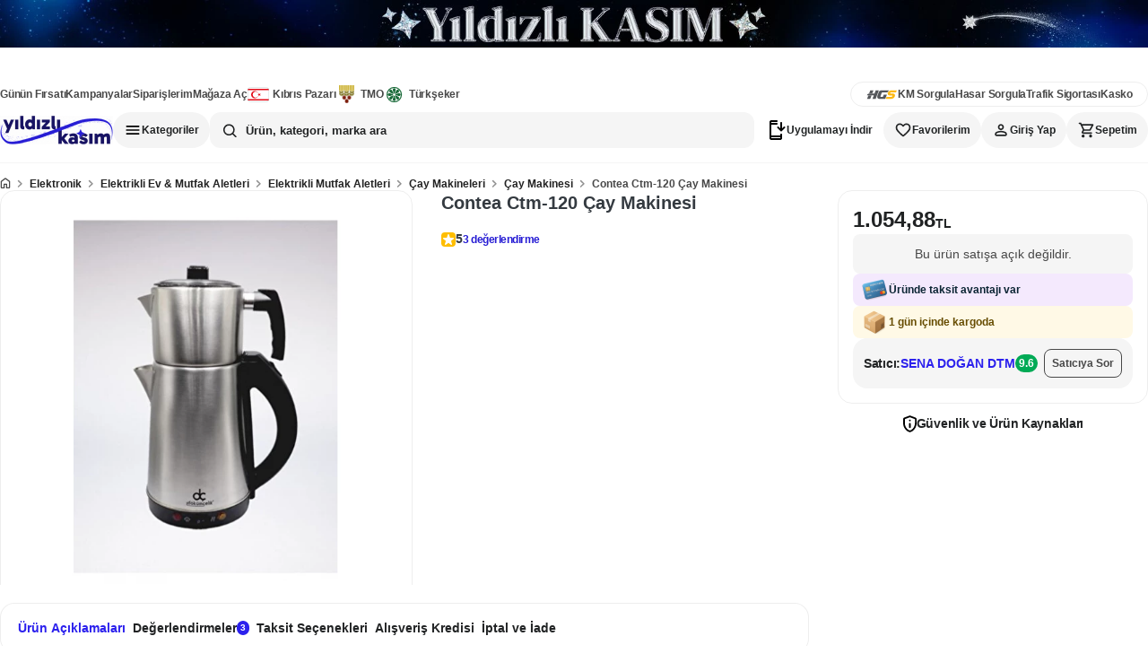

--- FILE ---
content_type: text/html; charset=utf-8
request_url: https://www.pttavm.com/contea-ctm-120-cay-makinesi-p-367258258
body_size: 14195
content:

		<!DOCTYPE html>
		<html lang='en'>
			<head>
				<meta charset='UTF-8'>
				<meta name='data-app-version' content='1.0.0'>
				<link rel='icon' type='image/x-icon' href='https://cdn-img.pttavm.com/frontend/web/7503/icons/favicon.png'>
				<link rel='apple-touch-icon' href='https://cdn-img.pttavm.com/frontend/web/7503/icons/maskable.png'>
				<meta name="viewport" content="width=device-width, initial-scale=1.0, maximum-scale=1.0, user-scalable=no">
				<meta name='theme-color' content='#efefef'>
				<meta name="yandex-verification" content="85e2d5c746f58922">
				<meta name="yandex-verification" content="06b28f3eeb77cd48">
				<link rel="manifest" href="/manifest.json" nonce="0572fa5c-cffb-45b2-9c81-1c0805804ead">
				<meta data-rh="true" property="og:title" content="PTTAVM: Contea Ctm-120 Çay Makinesi"/><meta data-rh="true" property="og:description" content="Contea Ctm-120 Çay Makinesi"/>
				<title data-rh="true">PTTAVM: Contea Ctm-120 Çay Makinesi</title>
				<link data-rh="true" rel="canonical" href="https://www.pttavm.com/contea-ctm-120-cay-makinesi-p-367258258"/>
				<link data-chunk="main" rel="stylesheet" href="https://cdn-img.pttavm.com/frontend/web/7503/css/styles-common.1eec57490376d6adda53.css" rel="stylesheet" nonce="0572fa5c-cffb-45b2-9c81-1c0805804ead">
<link data-chunk="main" rel="stylesheet" href="https://cdn-img.pttavm.com/frontend/web/7503/css/styles-global.9cdb543694707668457f.css" rel="stylesheet" nonce="0572fa5c-cffb-45b2-9c81-1c0805804ead">
<link data-chunk="client-components-pages-desktop-product_detail-product_detail_content" rel="stylesheet" href="https://cdn-img.pttavm.com/frontend/web/7503/css/styles-mobile-payment.9e6029984d8a5dbc1fd8.css" rel="stylesheet" nonce="0572fa5c-cffb-45b2-9c81-1c0805804ead">
<link data-chunk="client-components-pages-desktop-product_detail-product_detail_content" rel="stylesheet" href="https://cdn-img.pttavm.com/frontend/web/7503/css/styles-common-checkout.9ba4b5b217dc4167bd83.css" rel="stylesheet" nonce="0572fa5c-cffb-45b2-9c81-1c0805804ead">
<link data-chunk="client-components-pages-desktop-product_detail-product_detail_content" rel="stylesheet" href="https://cdn-img.pttavm.com/frontend/web/7503/css/styles-common-all-campaign.f16c4c3461a4e2426ba3.css" rel="stylesheet" nonce="0572fa5c-cffb-45b2-9c81-1c0805804ead">
<link data-chunk="client-components-pages-desktop-product_detail-product_detail_content" rel="stylesheet" href="https://cdn-img.pttavm.com/frontend/web/7503/css/styles-desktop-product_detail-product_detail_content.b13cfd418c7f38405257.css" rel="stylesheet" nonce="0572fa5c-cffb-45b2-9c81-1c0805804ead">
<link data-chunk="client-components-pages-desktop-product_detail-product_detail_content" rel="stylesheet" href="https://cdn-img.pttavm.com/frontend/web/7503/css/client-components-pages-desktop-product_detail-product_detail_content.a07f712c17178542cda2.css" rel="stylesheet" nonce="0572fa5c-cffb-45b2-9c81-1c0805804ead">
				<!-- Google Tag Manager -->
				<script>
					(function(w,d,s,l,i){w[l]=w[l]||[];w[l].push({'gtm.start':
					new Date().getTime(),event:'gtm.js'});var f=d.getElementsByTagName(s)[0],
					j=d.createElement(s),dl=l!='dataLayer'?'&l='+l:'';j.async=true;j.src=
					'https://www.googletagmanager.com/gtm.js?id='+i+dl;f.parentNode.insertBefore(j,f);
					})(window,document,'script','dataLayer','GTM-WXMZ3JD');
				</script>
				<!-- End Google Tag Manager -->
			</head>
			<body>
				<!-- Google Tag Manager (noscript) -->
				<noscript>
					<iframe src="https://www.googletagmanager.com/ns.html?id=GTM-WXMZ3JD"
					height="0" width="0" style="display:none;visibility:hidden">
					</iframe>
				</noscript>
				<!-- End Google Tag Manager (noscript) -->
				<div id='root'><div class="masthead__JgzNI"><a href="https://www.pttavm.com/lp/yildizli-kasim" class="mastheadLink__stTy_" target="_blank" rel="noopener noreferrer" aria-label="Yıldızlı Kasım"><img src="https://cdn-img.pttavm.com/cdn/images/cdn_img_69139f92858fc.jpg" alt="Yıldızlı Kasım" class="mastheadImage__GJg2X" loading="eager"/></a></div><header class="header"><header class="webHeader__gWgND"><div class="mainHeader__uglo0"><div class="container__Qu7lt"><div class="leftArea__H06My"><a href="https://www.pttavm.com/firsat/super-firsat" class="item__tDwBP" target="_self">Günün Fırsatı</a><a href="https://www.pttavm.com/kampanyalar" class="item__tDwBP" target="_self">Kampanyalar</a><a href="https://www.pttavm.com/my/siparis-takip" class="item__tDwBP" target="_self">Siparişlerim</a><a href="https://www.pttavm.com/magaza-basvuru" class="item__tDwBP" target="_self">Mağaza Aç</a><a href="https://www.pttavm.com/magaza/kibrispazari" class="item__tDwBP" target="_self"><i class="icon__ycX6V kibris__KPCCD"></i>Kıbrıs Pazarı</a><a href="https://www.pttavm.com/lp/toprak-mahsulleri-ofisi" class="item__tDwBP" target="_self"><i class="icon__ycX6V tmo__OJpBM"></i>TMO</a><a href="https://www.pttavm.com/magaza/turkseker" class="item__tDwBP" target="_self"><i class="icon__ycX6V turkseker__hDlRE"></i>Türkşeker</a></div><div class="rightArea__wwZYK"><a href="https://hgs.pttavm.com/sorgula" class="item__tDwBP" target="_blank"><i class="icon__ycX6V hgs__LeaPP noTitle__j0HHH"></i></a><a href="https://hgs.pttavm.com/arac-km-sorgula" class="item__tDwBP" target="_blank">KM Sorgula</a><a href="https://hgs.pttavm.com/hasar-sorgula" class="item__tDwBP" target="_blank">Hasar Sorgula</a><a href="https://pttavm.sigortayeri.com/trafik-sigortasi-teklif-al" class="item__tDwBP" target="_blank">Trafik Sigortası</a><a href="https://pttavm.sigortayeri.com/kasko-sigortasi-teklif-al" class="item__tDwBP" target="_blank">Kasko</a></div></div><div class="searchBar__SnB1U"><a href="https://www.pttavm.com/"><div class="logo__V6CD1"></div></a><div class="searchArea__PoAxu"><div class="overlay__RDERm closed___2_jy"></div><div class="dropdownPanelContainer__LI_Wd"><nav class="categories__xpR6I" aria-label="Kategoriler menüsünü aç" aria-expanded="false" aria-pressed="false"><span class="categoriesIcon__DOK0s"></span>Kategoriler</nav></div><div class="searchAndLogin__BJIcG"><div class="search__kbHOh"><div class="searchContainer__GYVuW undefined"><form class="searchForm__op_MN"><input class="searchInput__km2UD false" type="text" autoComplete="off" placeholder="Ürün, kategori, marka ara" value=""/><div class="searchButtons__wiadB"><div class="searchIcon__osBdK"></div></div></form></div></div><nav class="actionButtons__Qt4dX" aria-label="Kullanıcı işlemleri"><div class="downloadApp__KjCX7"><span class="downloadIcon__tFjSe"></span><span class="downloadText__ZR3YT">Uygulamayı İndir</span></div><div class="favorites__tkBB_"><span class="favoritesIcon__KELke"></span><span class="favoritesText__C2NLj">Favorilerim</span></div><div class="login__NCgkh"><span class="loginIcon__OtvkS"></span><span class="loginText__IlG6b">Giriş Yap</span></div><div class="badgeContainer__F5Oq4"><a href="https://www.pttavm.com/my/tr/sepet" class="cartLink__F5BFt"><div class="cart__CnuTc"><span class="cartIcon__oTpbs"></span><span class="cartText__Q9Nvb">Sepetim</span></div></a></div></nav></div></div></div></div></header></header><div class="desktop-container__Pd8Vf"><div class="page__X2niO page__XaNcI"><script type="application/ld+json">{"@context":"https://schema.org","@type":"Product","name":"Contea Ctm-120 Çay Makinesi","description":"Conti.ctm.120.1","sku":"367258258","mpn":"-1","brand":{"@type":"Brand","name":"SENA DOĞAN DTM"},"category":"Çay Makinesi","url":"https://www.pttavm.com/urun/contea-ctm-120-cay-makinesi-p-367258258","image":["https://cdn-img.pttavm.com/pimages/592/367/258/63cfe29b78a74.jpeg?v=202402141157"],"offers":{"@type":"Offer","price":1054.88,"priceCurrency":"TRY","availability":"https://schema.org/OutOfStock","seller":{"@type":"Organization","name":"SENA DOĞAN DTM"}},"aggregateRating":{"@type":"AggregateRating","ratingValue":5,"reviewCount":3,"bestRating":5,"worstRating":1},"warranty":{"@type":"WarrantyPromise","warrantyScope":"https://schema.org/WarrantyScope","durationOfWarranty":{"@type":"QuantitativeValue","value":2,"unitCode":"MON"}},"itemCondition":"https://schema.org/NewCondition"}</script><script type="application/ld+json">{"@context":"https://schema.org","@type":"Organization","name":"SENA DOĞAN DTM","url":"https://www.pttavm.com/magaza/senadogandtm","logo":"https://img.pttavm.com/shop/logo_html/66582.jpg?v=1719300385","aggregateRating":{"@type":"AggregateRating","ratingValue":96,"reviewCount":16,"bestRating":5,"worstRating":1}}</script><script type="application/ld+json">{"@context":"https://schema.org","@type":"BreadcrumbList","itemListElement":[{"@type":"ListItem","position":1,"name":"Elektronik","item":"https://www.pttavm.com/arama/elektronik"},{"@type":"ListItem","position":2,"name":"Elektrikli Ev & Mutfak Aletleri","item":"https://www.pttavm.com/arama/elektrikli-ev-ve-mutfak-aleti"},{"@type":"ListItem","position":3,"name":"Elektrikli Mutfak Aletleri","item":"https://www.pttavm.com/arama/elektrikli-mutfak-aleti"},{"@type":"ListItem","position":4,"name":"Çay Makineleri","item":"https://www.pttavm.com/arama/cay-makineleri"},{"@type":"ListItem","position":5,"name":"Çay Makinesi","item":"https://www.pttavm.com/arama/cay-makinesi"},{"@type":"ListItem","position":6,"name":"Contea Ctm-120 Çay Makinesi","item":"https://www.pttavm.com/urun/contea-ctm-120-cay-makinesi-p-367258258"}]}</script><script type="application/ld+json">{"@context":"https://schema.org","@type":"WebSite","name":"PTTAVM","url":"https://www.pttavm.com","potentialAction":{"@type":"SearchAction","target":{"@type":"EntryPoint","urlTemplate":"https://www.pttavm.com/arama?q={search_term_string}"},"query-input":"required name=search_term_string"}}</script><nav class="root__oaGwn" aria-label="breadcrumb"><script type="application/ld+json">{"@context":"https://schema.org","@type":"BreadcrumbList","itemListElement":[{"@type":"ListItem","position":1,"name":"Anasayfa","item":"https://www.pttavm.com/"},{"@type":"ListItem","position":2,"name":"Elektronik","item":"https://www.pttavm.com/arama/elektronik"},{"@type":"ListItem","position":3,"name":"Elektrikli Ev & Mutfak Aletleri","item":"https://www.pttavm.com/arama/elektrikli-ev-ve-mutfak-aleti"},{"@type":"ListItem","position":4,"name":"Elektrikli Mutfak Aletleri","item":"https://www.pttavm.com/arama/elektrikli-mutfak-aleti"},{"@type":"ListItem","position":5,"name":"Çay Makineleri","item":"https://www.pttavm.com/arama/cay-makineleri"},{"@type":"ListItem","position":6,"name":"Çay Makinesi","item":"https://www.pttavm.com/arama/cay-makinesi"},{"@type":"ListItem","position":7,"name":"Contea Ctm-120 Çay Makinesi","item":"https://www.pttavm.com/urun/contea-ctm-120-cay-makinesi-p-367258258"}]}</script><ol><li class="item__lCWZd"><div class="itemName__RMkx6"><div class="homeIcon__FVsjY"></div></div><span class="separator__vItBN"></span></li><li class="item__lCWZd"><a href="https://www.pttavm.com/arama/elektronik" class="itemName__RMkx6">Elektronik</a><span class="separator__vItBN"></span></li><li class="item__lCWZd"><a href="https://www.pttavm.com/arama/elektrikli-ev-ve-mutfak-aleti" class="itemName__RMkx6">Elektrikli Ev &amp; Mutfak Aletleri</a><span class="separator__vItBN"></span></li><li class="item__lCWZd"><a href="https://www.pttavm.com/arama/elektrikli-mutfak-aleti" class="itemName__RMkx6">Elektrikli Mutfak Aletleri</a><span class="separator__vItBN"></span></li><li class="item__lCWZd"><a href="https://www.pttavm.com/arama/cay-makineleri" class="itemName__RMkx6">Çay Makineleri</a><span class="separator__vItBN"></span></li><li class="item__lCWZd"><a href="https://www.pttavm.com/arama/cay-makinesi" class="itemName__RMkx6">Çay Makinesi</a><span class="separator__vItBN"></span></li><li class="item__lCWZd"><span class="itemName__RMkx6" aria-current="page">Contea Ctm-120 Çay Makinesi</span></li></ol></nav><div class="productDetailContainer__NHCax"><div class="productDetailGrid__dC5Pb"><div class="productDetailMainContent__KDlcY"><div class="productDetailMainContentTop__IcVy1"><div class="productDetailMainContentTopGallery__wQEzG"><div class="gallery__pzrH0"><div class="slider__Akgkd productSlider__dWHqk"><div class="carouselWrapper__cVp8y"><div class="carouselContainer__YAeGD carousel__CTA_5"><div class="carousel__fpxrX"><div class="scrollerMask__cto2I"><div class="carouselContent__FEMD4" style="gap:0px" aria-label="Carousel"><div class="carouselItem__qtVF2" style="flex:0 0 100%"><div class="imageContainer__IsaNN"><div class="image__tIsDE zoomable__vRaLH root__G20xp priority__rt2TS" data-testid="lazy-image-root" data-loading="false" data-priority="true"><img src="https://cdn-img.pttavm.com/pimages/592/367/258/63cfe29b78a74.jpeg?v=202402141157" alt="Contea Ctm-120 Çay Makinesi - Resim 1" class="image__nXZwW imageVisible__zNAxm" loading="eager" style="object-fit:contain;object-position:center" decoding="async"/></div></div></div></div></div></div></div></div></div></div></div><div class="productDetailMainContentTopInfo__eQ57t"><h1 class="productName__VZUQD">Contea Ctm-120 Çay Makinesi</h1><div class="commentContainer__t9V9Z"><i class="starIcon__mDPaC"></i><span class="average__ZCMWO">5</span><span class="commentCount___SPoS">3<!-- --> değerlendirme</span></div><div class="content__XEhEH"><div class="productGuides__GfY5X"></div></div></div></div><div class="productDetailMainContentBottom__ttYvB"><div class="root__gJBka productTab__AbZPe"><div class="nav__Frxdt sticky__frCZ7 bordered__PNCPF" style="top:20px;--tab-nav-sticky-top:20px"><div class="navScrollArea__CLePX"><button type="button" class="navItem__ktkNC active__GIGjf"><span>Ürün Açıklamaları</span></button><button type="button" class="navItem__ktkNC"><span>Değerlendirmeler</span><div class="badge__WDhUm">3</div></button><button type="button" class="navItem__ktkNC"><span>Taksit Seçenekleri</span></button><button type="button" class="navItem__ktkNC"><span>Alışveriş Kredisi</span></button><button type="button" class="navItem__ktkNC"><span>İptal ve İade</span></button></div></div><div class="sections__IQxpM"><section id="tc-tab-desc" class="section__CmX01 expanded__O0NsQ"><div class="sectionHeader__Xh7v9"><div class="sectionHeaderContent__PLr3G"><div class="sectionHeaderTitle__sruNX">Ürün Açıklamaları</div></div><div class="sectionHeaderIcon__v8Vqd"><i class="sectionHeaderIconArrow__InWZE"></i></div></div><div class="sectionContent__vODgC expandableContent__HzTFb" style="max-height:350px"><div class=""><div id="flix-inpage-container"></div><div class="shortText__BTR8q">Conti.ctm.120.1</div><div class="content__pTqoS"><iframe title="Ürün Açıklaması" class="iframe__n7PZY"></iframe></div><div class="attributes__mvd1O"><div class="attributesTitle__X4AD3">Ürün Özellikleri</div><div class="root__bbhG5"><div class="item__Mtwtu"><div>Demlik Malzemesi</div><div>Çelik</div></div><div class="item__Mtwtu"><div>Gövde Malzemesi</div><div>Çelik</div></div><div class="item__Mtwtu"><div>Renk</div><div>Inox</div></div><div class="item__Mtwtu"><div>Demlik Kapasitesi</div><div>0.7 Lt</div></div><div class="item__Mtwtu"><div>Marka</div><div>Conti</div></div></div></div></div></div></section><section id="tc-tab-comments" class="section__CmX01 expanded__O0NsQ"><div class="sectionHeader__Xh7v9"><div class="sectionHeaderContent__PLr3G"><div class="sectionHeaderTitle__sruNX">Değerlendirmeler</div></div><div class="sectionHeaderIcon__v8Vqd"><i class="sectionHeaderIconArrow__InWZE"></i></div></div><div class="sectionContent__vODgC"><div class="productCommentSliderContainer__vaUsN"><div class="productCommentSliderContent__DQy7m"><div class="productCommentRateCardContainer__yGQbC"><div class="rateContainer__VN7zc"><div class="rateIcon__YG1xl"></div><div class="rateValue__jTcsT">5</div></div><div class="rateText__AcmlG"><span>3<!-- --> değerlendirme</span></div></div><div class="carouselContainer__YAeGD"><div class="carousel__fpxrX"><div class="scrollerMask__cto2I"><div class="carouselContent__FEMD4" style="gap:12px" aria-label="Carousel"><div class="carouselItem__qtVF2" style="flex:0 0 calc((100% - 24px) / 2.5);padding:0px"><div class="productCommentItemContainer__XWfC6"><div class="productCommentItemContentContainer__PjXFk"><div class="productCommentItemHeader__hCqbU"><div class="productCommentItemRate__c2J7p"><div class="rateIcon__YG1xl"></div><div class="rateValue__jTcsT">5</div></div><div class="productCommentItemDate__urTD2">4 Şubat 2023</div></div><div class="root__OMojm productCommentItemContent__sNI11"><div class="text__X7yNl" style="-webkit-line-clamp:4">Bu fiyata bu kalite inanılmaz bence. Satıcı Bingöl den gonderdi kargomata ... Sorunsuz teslim edildi teşekkürler..</div></div><div class="productCommentItemFooter__Z8cVI"><div class="productCommentItemUserInfo__gjoqd">E**** O****</div><div class="productCommentShopInfo__dZqcy"><span>SENA DOĞAN DTM</span> satıcısından alınmıştır.</div></div></div></div></div><div class="carouselItem__qtVF2" style="flex:0 0 calc((100% - 24px) / 2.5);padding:0px"><div class="productCommentItemContainer__XWfC6"><div class="productCommentItemContentContainer__PjXFk"><div class="productCommentItemHeader__hCqbU"><div class="productCommentItemRate__c2J7p"><div class="rateIcon__YG1xl"></div><div class="rateValue__jTcsT">5</div></div><div class="productCommentItemDate__urTD2">24 Mart 2023</div></div><div class="root__OMojm productCommentItemContent__sNI11"><div class="text__X7yNl" style="-webkit-line-clamp:4">Gönderici firmaya çok teşekkür ediyorum hemen kargoladilar ayrica cokta ilgililer aradım gorustum.Ürun gayet güzel ve büyük isitmasida gayet iyi.Fiyat olarakta diğer ürünlere gore uygun.Gonul rahatlığıyla alınabilir.</div></div><div class="productCommentItemFooter__Z8cVI"><div class="productCommentItemUserInfo__gjoqd">M******* A****</div><div class="productCommentShopInfo__dZqcy"><span>SENA DOĞAN DTM</span> satıcısından alınmıştır.</div></div></div></div></div><div class="carouselItem__qtVF2" style="flex:0 0 calc((100% - 24px) / 2.5);padding:0px"><div class="productCommentItemContainer__XWfC6"><div class="productCommentItemContentContainer__PjXFk"><div class="productCommentItemHeader__hCqbU"><div class="productCommentItemRate__c2J7p"><div class="rateIcon__YG1xl"></div><div class="rateValue__jTcsT">5</div></div><div class="productCommentItemDate__urTD2">8 Nisan 2023</div></div><div class="root__OMojm productCommentItemContent__sNI11"><div class="text__X7yNl" style="-webkit-line-clamp:4">Ürünü kullandım çok beğendim satıcıya çok teşekkür ediyorum</div></div><div class="productCommentItemFooter__Z8cVI"><div class="productCommentItemUserInfo__gjoqd">Z**** T*****</div><div class="productCommentShopInfo__dZqcy"><span>SENA DOĞAN DTM</span> satıcısından alınmıştır.</div></div></div></div></div><div class="carouselItem__qtVF2" style="flex:0 0 calc((100% - 24px) / 2.5);padding:0px"><div class="seeAllItem__jEdKE"><div class="seeAllItemContent__aMSUN"><span class="seeAllItemText__IbaIk">Tüm değerlendirmeleri gör</span><i class="seeAllItemIcon__G8kME"></i></div></div></div></div></div><button type="button" class="nav__O65Z3 nextButton__Emso7" aria-label="Next slide"><i class="nextIcon__SZnRl"></i></button></div></div></div><div class="addReviewButtonContainer__KZ0Bb"><button class="addReviewButton__Y8o0M" type="button"><span class="addReviewButtonText__zdcD0">Ürünü Değerlendir</span></button></div></div></div><div class="sectionFooter__TwMVW"><button class="button__MlfuV outline__BRmpU md__MMd4j seeAllButton__M4KwR"><span class="seeAllButtonText__TavR3">Tümünü Gör</span><i class="seeAllButtonIcon__HvcvN external__yP3N2"></i></button></div></section><section id="tc-tab-installments" class="section__CmX01 expanded__O0NsQ"><div class="sectionHeader__Xh7v9"><div class="sectionHeaderContent__PLr3G"><div class="sectionHeaderTitle__sruNX">Taksit Seçenekleri</div></div><div class="sectionHeaderIcon__v8Vqd"><i class="sectionHeaderIconArrow__InWZE"></i></div></div><div class="sectionContent__vODgC expandableContent__HzTFb" style="max-height:350px"><div class="allInstallmentsModal__ulYRL"><div class="tabButtons__zTdzu"><button class="button__MlfuV primary__N8Zju sm__c8LC5 button__GxS7_ active__IPQUf">Bireysel Kart</button><button class="button__MlfuV primary__N8Zju sm__c8LC5 button__GxS7_ ">Ticari Kart</button></div><div class="bankCardsWrapper__soSWW"><div class="loadingSpinner__l_lHb"><div class="loader__B5ahd"></div>Taksit seçenekleri yükleniyor...</div></div></div></div></section><section id="tc-tab-shopping-loan" class="section__CmX01"><div class="sectionHeader__Xh7v9"><div class="sectionHeaderContent__PLr3G"><i class="delegateIcon__rYPMa"></i><div class="sectionHeaderTitle__sruNX">Alışveriş Kredisi</div></div><div class="sectionHeaderIcon__v8Vqd"><i class="sectionHeaderIconArrow__InWZE"></i></div></div></section><section id="tc-tab-refund" class="section__CmX01"><div class="sectionHeader__Xh7v9"><div class="sectionHeaderContent__PLr3G"><i class="undoIcon__rk5YB"></i><div class="sectionHeaderTitle__sruNX">İptal ve İade</div></div><div class="sectionHeaderIcon__v8Vqd"><i class="sectionHeaderIconArrow__InWZE"></i></div></div></section></div></div></div></div><div class="productSidebar__QtwFy"><div class="productSidebarContent__pNM0n"><div class="root__uLRtd"><div class="section__y3Vf7"><div class="price__u1tAV"><div class="priceValueContainer__OZdRR"><div class="priceValue__Ns72M">1.054,88</div><div class="priceType__ub9rk">TL</div></div></div><div class="addToCartButtonContainer__Kjspu"><div class="notOnSaleMessage__f_han">Bu ürün satışa açık değildir.</div></div></div></div><div class="section__pvIKE"><div class="installmentCard__cdR4h"><div class="installmentCardIcon__qxF0a"></div><div class="installmentCardHeaderTitle__PMhj9"><span>Üründe taksit avantajı var</span></div></div><div><div class="productShippingBadge__ECg0b"><div class="shippingBoxIcon__a1ior"></div><span>1 gün içinde kargoda</span></div></div></div><div class="shopInfoBox__sj5g_" data-altay="{&quot;event&quot;:{&quot;actions&quot;:[&quot;view&quot;],&quot;type&quot;:&quot;shop_visit&quot;,&quot;name&quot;:&quot;shop_info_view&quot;},&quot;context&quot;:{&quot;shopId&quot;:&quot;66582&quot;,&quot;shopName&quot;:&quot;SENA DOĞAN DTM&quot;}}"><div class="shopDetails__muhca"><div class="shopHeader__kDgCp"><div class="shopHeaderLeft__OlK2E"><div class="shopNameRow__McvTX"><div class="shopNameLeft__KSw3v"><span class="label__E2ypf">Satıcı:</span><a class="shopUrl__LUQB3" href="https://www.pttavm.com/magaza/senadogandtm"><span class="shopName__SYKZU">SENA DOĞAN DTM</span></a><span class="shopScore__I_WVx">9.6</span></div></div></div><div class="shopHeaderRight__BJAu6"><button type="button" class="askButton__NkRTs" data-altay="{&quot;event&quot;:{&quot;actions&quot;:[&quot;click&quot;],&quot;type&quot;:&quot;shop_ask_question&quot;,&quot;name&quot;:&quot;ask_seller_button&quot;},&quot;context&quot;:{&quot;shopId&quot;:&quot;66582&quot;,&quot;shopName&quot;:&quot;SENA DOĞAN DTM&quot;}}">Satıcıya Sor</button></div></div></div></div></div><div class="labelContainer__REBpo"><div class="labelIcon__DDTuJ"></div><div class="label__aHJsQ">Güvenlik ve Ürün Kaynakları</div></div></div></div><div class="productDetailBottom__jihmq"><div class="container__Wqi1H"><ul class="tabs__eKpgb" role="tablist" aria-label="Recommendation Tabs"><li class="tabItem__bulU2"><button type="button" role="tab" aria-selected="true" aria-controls="rec-tabpanel-0" id="rec-tab-0" class="tab__V3v0u" style="background-color:#ED2121;color:#FFFFFF" tabindex="0"><span class="icon__Rbcj0"><div class="root__G20xp" data-testid="lazy-image-root" data-loading="true" data-priority="false"><img src="/assets/images/trend.svg" alt="En Çok Satanlar" class="image__nXZwW imageHidden__ot93r" loading="lazy" style="object-fit:contain;object-position:center" decoding="async"/></div></span><span class="label__NetvJ">En Çok Satanlar</span></button></li><li class="tabItem__bulU2"><button type="button" role="tab" aria-selected="false" aria-controls="rec-tabpanel-1" id="rec-tab-1" class="tab__V3v0u" style="background-color:#F9F9F9;color:#484848" tabindex="0"><span class="icon__Rbcj0"><div class="root__G20xp" data-testid="lazy-image-root" data-loading="true" data-priority="false"><img src="/assets/images/popular.svg" alt="En Popüler Ürünler" class="image__nXZwW imageHidden__ot93r" loading="lazy" style="object-fit:contain;object-position:center" decoding="async"/></div></span><span class="label__NetvJ">En Popüler Ürünler</span></button></li></ul><div role="tabpanel" id="rec-tabpanel-0" aria-labelledby="rec-tab-0" class="tabPanel__Y6yqi" style="width:100%"><div class="productRecommendation__LBfza productRecommendationSkeleton__VDdGa ins-web-smart-recommender-body"><div class="carouselContainer__YAeGD navOverlay__Ojoh1"><div class="carousel__fpxrX"><div class="scrollerMask__cto2I"><div class="carouselContent__FEMD4" style="gap:0px" aria-label="Carousel"><div class="carouselItem__qtVF2" style="flex:0 0 auto;width:auto;padding:4px"><div class="skeletonCard__smv2r"><div class="skeletonBadges__ieLPN"></div><div class="skeletonFavorite__F2s90"></div><div class="imageWrapper__R7Rwz"><div class="skeletonImage__V0ZDU"></div></div><div class="skeletonThumbnails__IfYkv"></div><div class="skeletonBanner__LoeE9"></div><div class="content__eoBjp"><div class="info__lUvaY"><div class="skeletonName__dU26Y"></div><div class="skeletonRatingRow__LfftB"></div></div><div class="actions__so8fB"><div class="priceRow__PGsNE"><div class="skeletonOriginalPrice__dl9NZ"></div><div class="skeletonDiscount__goaK2"></div><div class="skeletonPrice__WkAjF"></div></div><div class="skeletonAddCart__SoZyj"></div></div></div></div></div><div class="carouselItem__qtVF2" style="flex:0 0 auto;width:auto;padding:4px"><div class="skeletonCard__smv2r"><div class="skeletonBadges__ieLPN"></div><div class="skeletonFavorite__F2s90"></div><div class="imageWrapper__R7Rwz"><div class="skeletonImage__V0ZDU"></div></div><div class="skeletonThumbnails__IfYkv"></div><div class="skeletonBanner__LoeE9"></div><div class="content__eoBjp"><div class="info__lUvaY"><div class="skeletonName__dU26Y"></div><div class="skeletonRatingRow__LfftB"></div></div><div class="actions__so8fB"><div class="priceRow__PGsNE"><div class="skeletonOriginalPrice__dl9NZ"></div><div class="skeletonDiscount__goaK2"></div><div class="skeletonPrice__WkAjF"></div></div><div class="skeletonAddCart__SoZyj"></div></div></div></div></div><div class="carouselItem__qtVF2" style="flex:0 0 auto;width:auto;padding:4px"><div class="skeletonCard__smv2r"><div class="skeletonBadges__ieLPN"></div><div class="skeletonFavorite__F2s90"></div><div class="imageWrapper__R7Rwz"><div class="skeletonImage__V0ZDU"></div></div><div class="skeletonThumbnails__IfYkv"></div><div class="skeletonBanner__LoeE9"></div><div class="content__eoBjp"><div class="info__lUvaY"><div class="skeletonName__dU26Y"></div><div class="skeletonRatingRow__LfftB"></div></div><div class="actions__so8fB"><div class="priceRow__PGsNE"><div class="skeletonOriginalPrice__dl9NZ"></div><div class="skeletonDiscount__goaK2"></div><div class="skeletonPrice__WkAjF"></div></div><div class="skeletonAddCart__SoZyj"></div></div></div></div></div><div class="carouselItem__qtVF2" style="flex:0 0 auto;width:auto;padding:4px"><div class="skeletonCard__smv2r"><div class="skeletonBadges__ieLPN"></div><div class="skeletonFavorite__F2s90"></div><div class="imageWrapper__R7Rwz"><div class="skeletonImage__V0ZDU"></div></div><div class="skeletonThumbnails__IfYkv"></div><div class="skeletonBanner__LoeE9"></div><div class="content__eoBjp"><div class="info__lUvaY"><div class="skeletonName__dU26Y"></div><div class="skeletonRatingRow__LfftB"></div></div><div class="actions__so8fB"><div class="priceRow__PGsNE"><div class="skeletonOriginalPrice__dl9NZ"></div><div class="skeletonDiscount__goaK2"></div><div class="skeletonPrice__WkAjF"></div></div><div class="skeletonAddCart__SoZyj"></div></div></div></div></div><div class="carouselItem__qtVF2" style="flex:0 0 auto;width:auto;padding:4px"><div class="skeletonCard__smv2r"><div class="skeletonBadges__ieLPN"></div><div class="skeletonFavorite__F2s90"></div><div class="imageWrapper__R7Rwz"><div class="skeletonImage__V0ZDU"></div></div><div class="skeletonThumbnails__IfYkv"></div><div class="skeletonBanner__LoeE9"></div><div class="content__eoBjp"><div class="info__lUvaY"><div class="skeletonName__dU26Y"></div><div class="skeletonRatingRow__LfftB"></div></div><div class="actions__so8fB"><div class="priceRow__PGsNE"><div class="skeletonOriginalPrice__dl9NZ"></div><div class="skeletonDiscount__goaK2"></div><div class="skeletonPrice__WkAjF"></div></div><div class="skeletonAddCart__SoZyj"></div></div></div></div></div><div class="carouselItem__qtVF2" style="flex:0 0 auto;width:auto;padding:4px"><div class="skeletonCard__smv2r"><div class="skeletonBadges__ieLPN"></div><div class="skeletonFavorite__F2s90"></div><div class="imageWrapper__R7Rwz"><div class="skeletonImage__V0ZDU"></div></div><div class="skeletonThumbnails__IfYkv"></div><div class="skeletonBanner__LoeE9"></div><div class="content__eoBjp"><div class="info__lUvaY"><div class="skeletonName__dU26Y"></div><div class="skeletonRatingRow__LfftB"></div></div><div class="actions__so8fB"><div class="priceRow__PGsNE"><div class="skeletonOriginalPrice__dl9NZ"></div><div class="skeletonDiscount__goaK2"></div><div class="skeletonPrice__WkAjF"></div></div><div class="skeletonAddCart__SoZyj"></div></div></div></div></div><div class="carouselItem__qtVF2" style="flex:0 0 auto;width:auto;padding:4px"><div class="skeletonCard__smv2r"><div class="skeletonBadges__ieLPN"></div><div class="skeletonFavorite__F2s90"></div><div class="imageWrapper__R7Rwz"><div class="skeletonImage__V0ZDU"></div></div><div class="skeletonThumbnails__IfYkv"></div><div class="skeletonBanner__LoeE9"></div><div class="content__eoBjp"><div class="info__lUvaY"><div class="skeletonName__dU26Y"></div><div class="skeletonRatingRow__LfftB"></div></div><div class="actions__so8fB"><div class="priceRow__PGsNE"><div class="skeletonOriginalPrice__dl9NZ"></div><div class="skeletonDiscount__goaK2"></div><div class="skeletonPrice__WkAjF"></div></div><div class="skeletonAddCart__SoZyj"></div></div></div></div></div><div class="carouselItem__qtVF2" style="flex:0 0 auto;width:auto;padding:4px"><div class="skeletonCard__smv2r"><div class="skeletonBadges__ieLPN"></div><div class="skeletonFavorite__F2s90"></div><div class="imageWrapper__R7Rwz"><div class="skeletonImage__V0ZDU"></div></div><div class="skeletonThumbnails__IfYkv"></div><div class="skeletonBanner__LoeE9"></div><div class="content__eoBjp"><div class="info__lUvaY"><div class="skeletonName__dU26Y"></div><div class="skeletonRatingRow__LfftB"></div></div><div class="actions__so8fB"><div class="priceRow__PGsNE"><div class="skeletonOriginalPrice__dl9NZ"></div><div class="skeletonDiscount__goaK2"></div><div class="skeletonPrice__WkAjF"></div></div><div class="skeletonAddCart__SoZyj"></div></div></div></div></div></div></div><button type="button" class="nav__O65Z3 nextButton__Emso7" aria-label="Next slide"><i class="nextIcon__SZnRl"></i></button></div></div></div></div></div></div></div></div></div><footer class="root__psN5u"><div class="colorFullFooter__oxLjN"></div><div class="footerFeatures__ywtRx"><div class="footerFeaturesContainer__cFNIw"><div class="featureItem__IvfxO"><img src="/assets/images/original.svg" alt="Orijinal Ürün" loading="lazy"/><span>Orijinal Ürün</span></div><div class="featureItem__IvfxO"><img src="/assets/images/guarentee.svg" alt="Kalite Güvencesi" loading="lazy"/><span>Kalite Güvencesi</span></div><div class="featureItem__IvfxO"><img src="/assets/images/refreshes.svg" alt="Kolay İade" loading="lazy"/><span>Kolay İade</span></div><div class="featureItem__IvfxO"><img src="/assets/images/world.svg" alt="Her Yere Kargo" loading="lazy"/><span>Her Yere Kargo</span></div><div class="featureItem__IvfxO"><img src="/assets/images/seller.svg" alt="Onaylı Satıcılar" loading="lazy"/><span>Onaylı Satıcılar</span></div></div></div><div class="footerMiddle__captJ"><div class="footerMiddleContainer__gmBY_"><div class="footerRow__ZQuV0"><span class="footerTitle__yZR4v">pttavm.com</span><ul class="footerList__zxdFD"><li class="footerListItem__f8DNn"><a href="https://www.pttavm.com/blog"><span>Blog Sayfamız</span></a></li><li class="footerListItem__f8DNn"><a href="https://www.pttavm.com/sayfa/hakkimizda.html"><span>Hakkımızda</span></a></li><li class="footerListItem__f8DNn"><a href="https://www.pttavm.com/static-page/site-haritasi"><span>Site Haritası</span></a></li><li class="footerListItem__f8DNn"><a href="https://www.pttavm.com/sayfa/tobb-uyum.html"><span>TOBB Uyum Süreci</span></a></li><li class="footerListItem__f8DNn"><a href="https://www.pttavm.com/sayfa/guvenli-alisveris.html"><span>Güvenli E-Ticaret</span></a></li><li class="footerListItem__f8DNn"><a href="https://www.pttavm.com/static-content/gizlilik-politikasi"><span>KVKK Politikamız</span></a></li><li class="footerListItem__f8DNn"><a href="https://www.pttavm.com/static-content/uyelik-sozlesmesi"><span>Üyelik Sözleşmesi</span></a></li><li class="footerListItem__f8DNn"><a href="https://www.pttavm.com/surpriz-cekilis"><span>Sürpriz Çekiliş</span></a></li><li class="footerListItem__f8DNn"><a href="https://www.pttavm.com/satici-ol"><span>Satıcı Ol</span></a></li><li class="footerListItem__f8DNn"><a href="https://www.pttavm.com/static-page/televizyon-kurulum-rehberi"><span>Televizyon Kurulum Rehberi</span></a></li><li class="footerListItem__f8DNn"><a href="https://www.pttavm.com/sayfa/arac-km-sorgulama.html"><span>Araç KM Sorgulama</span></a></li><li class="footerListItem__f8DNn"><a href="https://www.pttavm.com/magaza-liste"><span>Mağazalar</span></a></li><li class="footerListItem__f8DNn"><a href="https://www.pttavm.com/sayfa/mtv-odeme.html"><span>MTV Ödeme</span></a></li><li class="footerListItem__f8DNn"><a href="https://www.pttavm.com/hasar-sorgula" target="_blank" rel="noreferrer"><span>Hasar Sorgula</span></a></li><li class="footerListItem__f8DNn"><a href="https://www.pttavm.com/sayfa/trafik-cezasi-odeme.html"><span>Trafik Cezası Ödeme</span></a></li><li class="footerListItem__f8DNn"><a href="https://www.pttavm.com/sayfa/kargomat.html"><span>Kargomat&#x27;a Teslimat</span></a></li><li class="footerListItem__f8DNn"><a href="https://www.pttavm.com/static-content/yatirimci-iliskileri"><span>Yatırımcı İlişkileri</span></a></li></ul></div><div class="footerRow__ZQuV0"><span class="footerTitle__yZR4v">Popüler Sayfalar</span><ul class="footerList__zxdFD"><li class="footerListItem__f8DNn"><a href="https://www.pttavm.com/kozmetik-saglik"><span>Kozmetik &amp; Sağlık</span></a></li><li class="footerListItem__f8DNn"><a href="https://www.pttavm.com/supermarket"><span>Süpermarket</span></a></li><li class="footerListItem__f8DNn"><a href="https://www.pttavm.com/kampanyalar"><span>Kampanyalar</span></a></li><li class="footerListItem__f8DNn"><a href="https://www.pttavm.com/arama/cep-telefonu"><span>Cep Telefonu</span></a></li><li class="footerListItem__f8DNn"><a href="https://www.pttavm.com/arama/bebek-bezi-islak-mendil-havlu"><span>Bebek Bezi</span></a></li><li class="footerListItem__f8DNn"><a href="https://www.pttavm.com/arama/kuruyemis"><span>Kuruyemiş</span></a></li><li class="footerListItem__f8DNn"><a href="https://www.pttavm.com/arama/televizyon"><span>Televizyon</span></a></li></ul></div><div class="footerRow__ZQuV0"><span class="footerTitle__yZR4v">Moda</span><ul class="footerList__zxdFD"><li class="footerListItem__f8DNn"><a href="https://www.pttavm.com/arama/kadin-giyim-kiyafet-ve-aksesuar"><span>Kadın Giyim ve Aksesuar</span></a></li><li class="footerListItem__f8DNn"><a href="https://www.pttavm.com/arama/erkek-giyim-ve-aksesuar"><span>Erkek Giyim ve Aksesuar</span></a></li><li class="footerListItem__f8DNn"><a href="https://www.pttavm.com/arama/bavul-ve-valiz"><span>Bavul ve Valiz</span></a></li><li class="footerListItem__f8DNn"><a href="https://www.pttavm.com/arama/mucevher-ve-degerli-tas"><span>Takı ve Mücevher</span></a></li><li class="footerListItem__f8DNn"><a href="https://www.pttavm.com/arama/ziynet-ve-kulce-altin"><span>Ziynet ve Külçe Altın</span></a></li><li class="footerListItem__f8DNn"><a href="https://www.pttavm.com/arama/gozluk"><span>Gözlük</span></a></li><li class="footerListItem__f8DNn"><a href="https://www.pttavm.com/arama/saat"><span>Kol Saatleri</span></a></li></ul></div><div class="footerRow__ZQuV0"><span class="footerTitle__yZR4v">Otomobil &amp; Motosiklet</span><ul class="footerList__zxdFD"><li class="footerListItem__f8DNn"><a href="https://www.pttavm.com/arama/oto-lastik-ve-jant"><span>Oto Lastik ve Jant</span></a></li><li class="footerListItem__f8DNn"><a href="https://www.pttavm.com/arama/oto-bakim-urunleri"><span>Oto Bakım Ürünleri</span></a></li><li class="footerListItem__f8DNn"><a href="https://www.pttavm.com/arama/oto-ses-ve-goruntu-sistemleri"><span>Oto Ses ve Görüntü Sistemleri</span></a></li><li class="footerListItem__f8DNn"><a href="https://www.pttavm.com/arama/modifiye-ve-tuning"><span>Modifiye ve Tuning</span></a></li><li class="footerListItem__f8DNn"><a href="https://www.pttavm.com/arama/oto-aksesuar"><span>Oto Aksesuar</span></a></li><li class="footerListItem__f8DNn"><a href="https://www.pttavm.com/arama/4x4-off-road"><span>4x4 Off Road</span></a></li><li class="footerListItem__f8DNn"><a href="https://www.pttavm.com/arama/motosiklet-utv-ve-atv"><span>Motosiklet, Utv ve Atv</span></a></li></ul></div><div class="footerRow__ZQuV0"><span class="footerTitle__yZR4v">Yenilenmiş Ürünler</span><ul class="footerList__zxdFD"><li class="footerListItem__f8DNn"><a href="https://www.pttavm.com/arama/yenilenmis-ve-ikinci-el-bilgisayar"><span>Yenilenmiş İkinci El Bilgisayar</span></a></li><li class="footerListItem__f8DNn"><a href="https://www.pttavm.com/arama/yenilenmis-ve-ikinci-el-tablet"><span>Yenilenmiş İkinci El Tablet</span></a></li></ul></div><div class="footerRow__ZQuV0"><span class="footerTitle__yZR4v">Teknoloji</span><ul class="footerList__zxdFD"><li class="footerListItem__f8DNn"><a href="https://www.pttavm.com/arama/cep-telefonu"><span>Cep Telefonu</span></a></li><li class="footerListItem__f8DNn"><a href="https://www.pttavm.com/arama/masaustu-bilgisayar"><span>Masaüstü Bilgisayar</span></a></li><li class="footerListItem__f8DNn"><a href="https://www.pttavm.com/arama/dizustu-bilgisayar"><span>Laptop</span></a></li><li class="footerListItem__f8DNn"><a href="https://www.pttavm.com/arama/akilli-saat"><span>Akıllı Saat</span></a></li><li class="footerListItem__f8DNn"><a href="https://www.pttavm.com/arama/tablet"><span>Tablet</span></a></li></ul></div><div class="footerRow__ZQuV0"><span class="footerTitle__yZR4v">Beyaz Eşya</span><ul class="footerList__zxdFD"><li class="footerListItem__f8DNn"><a href="https://www.pttavm.com/arama/ankastre-set"><span>Ankastre Set</span></a></li><li class="footerListItem__f8DNn"><a href="https://www.pttavm.com/arama/ocak"><span>Ocak</span></a></li><li class="footerListItem__f8DNn"><a href="https://www.pttavm.com/arama/buzdolabi"><span>Buzdolabı</span></a></li><li class="footerListItem__f8DNn"><a href="https://www.pttavm.com/arama/firin"><span>Fırın</span></a></li><li class="footerListItem__f8DNn"><a href="https://www.pttavm.com/arama/davlumbaz"><span>Davlumbaz</span></a></li><li class="footerListItem__f8DNn"><a href="https://www.pttavm.com/arama/camasir-makinesi"><span>Çamaşır Makinesi</span></a></li><li class="footerListItem__f8DNn"><a href="https://www.pttavm.com/arama/bulasik-makinesi"><span>Bulaşık Makinesi</span></a></li><li class="footerListItem__f8DNn"><a href="https://www.pttavm.com/arama/kurutma-makineleri"><span>Kurutma Makineleri</span></a></li><li class="footerListItem__f8DNn"><a href="https://www.pttavm.com/arama/derin-dondurucu"><span>Derin Dondurucu</span></a></li><li class="footerListItem__f8DNn"><a href="https://www.pttavm.com/arama/mikrodalga-firin"><span>Mikrodalga Fırın</span></a></li></ul></div><div class="footerRow__ZQuV0"><span class="footerTitle__yZR4v">Destek Hattı</span><ul class="footerList__zxdFD"><li class="footerListItem__f8DNn"><a href="https://www.pttavm.com/static-page/bize-ulasin.html"><span>İletişim</span></a></li><li class="footerListItem__f8DNn"><a href="https://www.pttavm.com/static-page/sikca-sorulan-sorular.html"><span>Sıkça Sorulan Sorular</span></a></li><li class="footerListItem__f8DNn"><a href="https://www.pttavm.com/sayfa/urun-iade-proseduru.html"><span>Ürün İade</span></a></li><li class="footerListItem__f8DNn"><a href="https://www.pttavm.com/sayfa/cerez-politikasi.html"><span>Çerez Politikası</span></a></li><li class="footerListItem__f8DNn"><a href="https://www.pttavm.com/sayfa/islem-rehberi.html"><span>İşlem Rehberi</span></a></li><li class="footerListItem__f8DNn"><a href="https://www.pttavm.com/static-page/hediye-ceki-kullanim-kilavuzu.html"><span>Hediye Çeki Kullanım Kılavuzu</span></a></li></ul></div></div></div><div class="footerCorporate__LmW4p"><div class="footerCorporateContainer__BoXvP"><div class="footerRow__ZQuV0"><span class="footerTitle__yZR4v">pttavm Mobil Uygulamalar</span><ul class="footerList__zxdFD"><li class="footerListItem__f8DNn"><a href="https://apps.apple.com/tr/app/epttavm-güvenli-alışveriş/id1435788518" target="_blank" rel="noreferrer"><img src="/assets/images/app-store.svg" alt="App Store" loading="lazy"/></a></li><li class="footerListItem__f8DNn"><a href="https://play.google.com/store/apps/details?id=com.pttem.epttavm&amp;amp;hl=tr" target="_blank" rel="noreferrer"><img src="/assets/images/google-play.svg" alt="Google Play" loading="lazy"/></a></li><li class="footerListItem__f8DNn"><a href="https://appgallery.huawei.com/#/app/C101888929" target="_blank" rel="noreferrer"><img src="/assets/images/app-gallery.svg" alt="App Gallery" loading="lazy"/></a></li></ul></div><div class="footerRow__ZQuV0"><span class="footerTitle__yZR4v">HGS Mobil Uygulamalar</span><ul class="footerList__zxdFD"><li class="footerListItem__f8DNn"><a href="https://itunes.apple.com/app/hgs/id709602058?mt=8" target="_blank" rel="noreferrer"><img src="/assets/images/app-store.svg" alt="App Store" loading="lazy"/></a></li><li class="footerListItem__f8DNn"><a href="https://play.google.com/store/apps/details?id=tr.com.ulkem.hgs" target="_blank" rel="noreferrer"><img src="/assets/images/google-play.svg" alt="Google Play" loading="lazy"/></a></li><li class="footerListItem__f8DNn"><a href="https://appgallery.huawei.com/#/app/C101856765" target="_blank" rel="noreferrer"><img src="/assets/images/app-gallery.svg" alt="App Gallery" loading="lazy"/></a></li></ul></div><div class="footerRow__ZQuV0"><span class="footerTitle__yZR4v">Bizi Takip Edin</span><ul class="footerList__zxdFD footerListRow__e0pAs"><li class="footerListItem__f8DNn"><a href="https://www.instagram.com/pttavm" target="_blank" class="footerSocialLink__JZERv" rel="noreferrer"><img class="footerSocialItem__D7rHZ" src="/assets/images/instagram.svg" alt="instagram" loading="lazy"/></a></li><li class="footerListItem__f8DNn"><a href="https://www.facebook.com/epttavm" target="_blank" class="footerSocialLink__JZERv" rel="noreferrer"><img class="footerSocialItem__D7rHZ" src="/assets/images/facebook.svg" alt="facebook" loading="lazy"/></a></li><li class="footerListItem__f8DNn"><a href="https://www.twitter.com/epttavm" target="_blank" class="footerSocialLink__JZERv" rel="noreferrer"><img class="footerSocialItem__D7rHZ" src="/assets/images/x.svg" alt="twitter" loading="lazy"/></a></li><li class="footerListItem__f8DNn"><a href="https://www.youtube.com/user/epttavm" class="footerSocialLink__JZERv" target="_blank" rel="noreferrer"><img class="footerSocialItem__D7rHZ" src="/assets/images/youtube.svg" alt="youtube" loading="lazy"/></a></li><li class="footerListItem__f8DNn"><a href="https://www.linkedin.com/company/epttavm" target="_blank" class="footerSocialLink__JZERv" rel="noreferrer"><img class="footerSocialItem__D7rHZ" src="/assets/images/linkedin.svg" alt="linkedin" loading="lazy"/></a></li></ul></div></div></div><div class="footerCertificates__lcSMI"><div class="footerCertificatesContainer__cjj9l"><ul class="footerCertificatesList__KHsMO"><li class="footerCertificatesItem__Fu6Lo"><a href="https://www.guvendamgasi.org.tr/firmadetay.php?Guid=3138ccf2-9413-11e9-a50f-48df373f4850"><img src="/assets/images/guven-damgasi.svg" alt="Güven Damgası" loading="lazy"/></a></li><li class="footerCertificatesItem__Fu6Lo"><a href="https://etbis.eticaret.gov.tr/sitedogrulama/66afe711a8e348158535255678b15006"><img src="/assets/images/etbis.svg" alt="Etbis Logo" loading="lazy"/></a></li><li class="footerCertificatesItem__Fu6Lo"><a href="https://www.upu.int/en/home"><img src="/assets/images/universal-postal-uninon.svg" alt="Etbis Logo" loading="lazy"/></a></li></ul></div></div><div class="footerBrand__SSjqz"><div class="footerBrandContainer__T4A25"><div class="footerRow__ZQuV0"><img src="/assets/images/footer-hgs.png" alt="HGS" loading="lazy"/><img src="/assets/images/footer-ptt-filateli.png" alt="PTT Filateli" loading="lazy"/><img src="/assets/images/footer-ptt-kep.png" alt="PTT Kep" loading="lazy"/><img src="/assets/images/footer-turpex.png" alt="Turpex" loading="lazy"/><img src="/assets/images/footer-ptt-pul-muzesi.png" alt="PTT Pul Müzesi" loading="lazy"/><img src="/assets/images/footer-ptt-cell.png" alt="PTTcell" loading="lazy"/><img src="/assets/images/footer-ptt-sigorta.png" alt="PTT Sigorta" loading="lazy"/></div></div></div><div class="footerBottom__AZUl2"><div class="footerBottomContainer__CQnqr"><div class="footerRow__ZQuV0"><img src="/assets/images/footer-ptt-logo.png" alt="Ptt Logo" loading="lazy"/><span>© 2025 Ptt A.Ş. Genel Müdürlüğü - Tüm hakları saklıdır. <a target="_blank" href="https://www.pttem.com/" rel="noreferrer">PtteM Teknoloji ve Elektronik Hizmetleri A.Ş.</a> tarafından geliştirilmiştir.</span></div><div class="footerRow__ZQuV0"><img src="/assets/images/visa-new.jpg" alt="Visa" loading="lazy"/><img src="/assets/images/mastercard.jpg" alt="Mastercard" loading="lazy"/><img src="/assets/images/troy-logo.png" alt="Troy" loading="lazy"/><img src="/assets/images/unionpay.png" alt="Troy" loading="lazy"/><img src="/assets/images/etidlogo.png" alt="Etid" loading="lazy"/></div></div></div></footer><button type="button" class="scrollToTop__Ad0IF" aria-label="Başa dön"><div class="icon__zv_Ri"></div></button><script>window.__staticRouterHydrationData = JSON.parse("{\"loaderData\":{\"0\":{\"dehydratedState\":{\"mutations\":[],\"queries\":[{\"dehydratedAt\":1763661853848,\"state\":{\"data\":{\"isMobile\":false,\"isBot\":true,\"isWebView\":false,\"isIOSMobile\":false,\"isAndroidMobile\":false,\"platform\":null,\"isIOSWebview\":false,\"isAndroidWebview\":false,\"isAppWebview\":false,\"queryParams\":{},\"userAgent\":\"Mozilla/5.0 (Macintosh; Intel Mac OS X 10_15_7) AppleWebKit/537.36 (KHTML, like Gecko) Chrome/131.0.0.0 Safari/537.36; ClaudeBot/1.0; +claudebot@anthropic.com)\"},\"dataUpdateCount\":1,\"dataUpdatedAt\":1763661853841,\"error\":null,\"errorUpdateCount\":0,\"errorUpdatedAt\":0,\"fetchFailureCount\":0,\"fetchFailureReason\":null,\"fetchMeta\":null,\"isInvalidated\":false,\"status\":\"success\",\"fetchStatus\":\"idle\"},\"queryKey\":[\"globalContext\"],\"queryHash\":\"[\\\"globalContext\\\"]\"},{\"dehydratedAt\":1763661853848,\"state\":{\"data\":{\"data\":[{\"id\":7,\"documentId\":\"iyq0jq7k052zinaj69e8x93x\",\"flag\":true,\"description\":\"Enables the new checkout UI when set to true; falls back to the classic design when false.\",\"name\":\"UseNewCheckoutDesign\",\"createdAt\":\"2025-08-11T08:00:52.492Z\",\"updatedAt\":\"2025-08-27T11:18:43.302Z\",\"publishedAt\":\"2025-08-27T11:18:43.314Z\"},{\"id\":47,\"documentId\":\"cgb365rzjhkbijx5ksy9i4pw\",\"flag\":true,\"description\":\"Kupon Kodu sistemi aktif mi?\",\"name\":\"isCouponActive\",\"createdAt\":\"2025-11-01T02:28:23.97Z\",\"updatedAt\":\"2025-11-12T08:33:57.57Z\",\"publishedAt\":\"2025-11-12T08:33:57.581Z\"}]},\"dataUpdateCount\":1,\"dataUpdatedAt\":1763661853848,\"error\":null,\"errorUpdateCount\":0,\"errorUpdatedAt\":0,\"fetchFailureCount\":0,\"fetchFailureReason\":null,\"fetchMeta\":null,\"isInvalidated\":false,\"status\":\"success\",\"fetchStatus\":\"idle\"},\"queryKey\":[\"featureToggles\"],\"queryHash\":\"[\\\"featureToggles\\\"]\"},{\"dehydratedAt\":1763661853848,\"state\":{\"data\":{\"data\":[{\"id\":1220,\"url\":\"https://www.pttavm.com/lp/yildizli-kasim\",\"isActive\":true,\"imageUrl\":\"https://cdn-img.pttavm.com/cdn/images/cdn_img_69139f92858fc.jpg\",\"name\":\"Yıldızlı Kasım\",\"targetUrl\":\"pttavm://static_page?url=https://www.pttavm.com/lp/yildizli-kasim\"}]},\"dataUpdateCount\":1,\"dataUpdatedAt\":1763661853848,\"error\":null,\"errorUpdateCount\":0,\"errorUpdatedAt\":0,\"fetchFailureCount\":0,\"fetchFailureReason\":null,\"fetchMeta\":null,\"isInvalidated\":false,\"status\":\"success\",\"fetchStatus\":\"idle\"},\"queryKey\":[\"masthead\"],\"queryHash\":\"[\\\"masthead\\\"]\"}]},\"Component\":{\"displayName\":\"Loadable\"}},\"product-detail\":{\"dehydratedState\":{\"mutations\":[],\"queries\":[{\"dehydratedAt\":1763661854264,\"state\":{\"data\":{\"isMobile\":false,\"isBot\":true,\"isWebView\":false,\"isIOSMobile\":false,\"isAndroidMobile\":false,\"platform\":null,\"isIOSWebview\":false,\"isAndroidWebview\":false,\"isAppWebview\":false,\"queryParams\":{},\"userAgent\":\"Mozilla/5.0 (Macintosh; Intel Mac OS X 10_15_7) AppleWebKit/537.36 (KHTML, like Gecko) Chrome/131.0.0.0 Safari/537.36; ClaudeBot/1.0; +claudebot@anthropic.com)\"},\"dataUpdateCount\":1,\"dataUpdatedAt\":1763661853841,\"error\":null,\"errorUpdateCount\":0,\"errorUpdatedAt\":0,\"fetchFailureCount\":0,\"fetchFailureReason\":null,\"fetchMeta\":null,\"isInvalidated\":false,\"status\":\"success\",\"fetchStatus\":\"idle\"},\"queryKey\":[\"globalContext\"],\"queryHash\":\"[\\\"globalContext\\\"]\"},{\"dehydratedAt\":1763661854264,\"state\":{\"data\":{\"data\":{\"id\":367258258,\"item_group_id\":-1,\"name\":\"Contea Ctm-120 Çay Makinesi\",\"original_price\":1054.88,\"url\":\"contea-ctm-120-cay-makinesi-p-367258258\",\"price\":1054.88,\"ship_price\":0,\"images\":[{\"thumbnail\":\"https://cdn-img.pttavm.com/pimages/170/367/258/63cfe29b6cbf1.jpeg?v=202402141157\",\"original\":\"https://cdn-img.pttavm.com/pimages/592/367/258/63cfe29b78a74.jpeg?v=202402141157\"}],\"stock\":0,\"categories\":{\"basket_max_limit\":5,\"breadcrumb\":\"Elektronik \u003e\u003e Elektrikli Ev \u0026 Mutfak Aletleri \u003e\u003e Elektrikli Mutfak Aletleri \u003e\u003e Çay Makineleri \u003e\u003e Çay Makinesi\",\"breadcrumb_text\":\"Elektronik \u003e\u003e Elektrikli Ev \u0026 Mutfak Aletleri \u003e\u003e Elektrikli Mutfak Aletleri \u003e\u003e Çay Makineleri \u003e\u003e Çay Makinesi\",\"breadcrumb_url\":\"elektronik \u003e\u003e elektrikli-ev-ve-mutfak-aleti \u003e\u003e elektrikli-mutfak-aleti \u003e\u003e cay-makineleri \u003e\u003e cay-makinesi\",\"breadcrumb_url_key\":\"elektronik,elektriklievvemutfakaleti,elektriklimutfakaleti,caymakineleri,caymakinesi\",\"breadcrumb_url_text\":\"elektronik \u003e\u003e elektrikli-ev-ve-mutfak-aleti \u003e\u003e elektrikli-mutfak-aleti \u003e\u003e cay-makineleri \u003e\u003e cay-makinesi\",\"id\":303,\"max_installment\":12,\"name\":\"Çay Makinesi\",\"parent_id\":143,\"url\":\"cay-makinesi\"},\"comments\":[],\"upper_limit\":5,\"short_description\":\"Conti.ctm.120.1\",\"shop_active\":true,\"active\":false,\"description\":\"\",\"attributes\":[{\"attribute_type\":\"property\",\"category_id\":303,\"id\":5593,\"key_value\":\"property;;5593;;Demlik Malzemesi;;303\",\"name\":\"Demlik Malzemesi\",\"name_key\":\"demlikmalzemesi\",\"name_text\":\"Demlik Malzemesi\",\"values\":{\"id\":84786,\"key_value\":\"property;;5593;;84786;;Çelik;;1\",\"name\":\"Çelik\",\"name_key\":\"çelik\",\"name_text\":\"Çelik\"}},{\"attribute_type\":\"property\",\"category_id\":303,\"id\":5596,\"key_value\":\"property;;5596;;Gövde Malzemesi;;303\",\"name\":\"Gövde Malzemesi\",\"name_key\":\"gövdemalzemesi\",\"name_text\":\"Gövde Malzemesi\",\"values\":{\"id\":84805,\"key_value\":\"property;;5596;;84805;;Çelik;;1\",\"name\":\"Çelik\",\"name_key\":\"çelik\",\"name_text\":\"Çelik\"}},{\"attribute_type\":\"property\",\"category_id\":303,\"id\":5597,\"key_value\":\"property;;5597;;Renk;;303\",\"name\":\"Renk\",\"name_key\":\"renk\",\"name_text\":\"Renk\",\"values\":{\"id\":84817,\"key_value\":\"property;;5597;;84817;;Inox;;1\",\"name\":\"Inox\",\"name_key\":\"inox\",\"name_text\":\"Inox\"}},{\"attribute_type\":\"property\",\"category_id\":303,\"id\":5599,\"key_value\":\"property;;5599;;Demlik Kapasitesi;;303\",\"name\":\"Demlik Kapasitesi\",\"name_key\":\"demlikkapasitesi\",\"name_text\":\"Demlik Kapasitesi\",\"values\":{\"id\":85764,\"key_value\":\"property;;5599;;85764;;0.7 Lt;;1\",\"name\":\"0.7 Lt\",\"name_key\":\"0.7lt\",\"name_text\":\"0.7 Lt\"}},{\"attribute_type\":\"property\",\"category_id\":-1,\"id\":6564,\"key_value\":\"property;;6564;;Marka;;-1\",\"name\":\"Marka\",\"name_key\":\"marka\",\"name_text\":\"Marka\",\"values\":{\"id\":93849,\"key_value\":\"property;;6564;;93849;;Conti;;1\",\"name\":\"Conti\",\"name_key\":\"conti\",\"name_text\":\"Conti\"}}],\"stock_counts\":[],\"thumbnail\":\"https://img.epttavm.com/pimages/170/367/258/63cfe29b6cbf1.jpeg?v=202402141157\",\"big_thumbnail\":\"https://img.epttavm.com/pimages/592/367/258/63cfe29b78a74.jpeg?v=202402141157\",\"inf_msg\":\"Ürün stok değeri 0\",\"pttem_card\":false,\"is_adult\":false,\"interest_free_installments\":[{\"name\":\"Bonus\",\"logo\":\"https://img.pttavm.com/payment/bonus.png\",\"installments\":[2]},{\"name\":\"Paraf\",\"logo\":\"https://img.pttavm.com/payment/paraf.png\",\"installments\":[3]},{\"name\":\"Ziraat\",\"logo\":\"https://img.pttavm.com/payment/ziraat.png\",\"installments\":[2]},{\"name\":\"World\",\"logo\":\"https://img.pttavm.com/payment/world.png\",\"installments\":[2]}],\"discount\":[],\"buyback\":false,\"estimated_courier_delivery\":1,\"isTvCategory\":false,\"isDrillCategory\":false,\"isFurnitureCategory\":false,\"shop\":{\"id\":66582,\"logo\":\"https://img.pttavm.com/shop/logo_html/66582.jpg?v=1719300385\",\"name\":\"SENA DOĞAN DTM\",\"url\":\"senadogandtm\",\"rating\":96,\"rating_count\":16,\"max_product\":75000,\"shop_active\":true,\"regional\":{\"status\":0,\"provinces\":[]},\"estimated_courier_delivery\":1},\"product_safety_permission\":true,\"comment_count\":3,\"average\":5,\"ratings\":[{\"id\":1,\"point\":0},{\"id\":2,\"point\":0},{\"id\":3,\"point\":0},{\"id\":4,\"point\":0},{\"id\":5,\"point\":3}],\"fast_shipping\":{\"status\":false},\"disaster\":false,\"warranty_duration\":2,\"external_source\":null,\"five_star_count\":3},\"request_id\":null,\"success\":true},\"dataUpdateCount\":1,\"dataUpdatedAt\":1763661854107,\"error\":null,\"errorUpdateCount\":0,\"errorUpdatedAt\":0,\"fetchFailureCount\":0,\"fetchFailureReason\":null,\"fetchMeta\":null,\"isInvalidated\":false,\"status\":\"success\",\"fetchStatus\":\"idle\"},\"queryKey\":[\"productDetail\",\"367258258\"],\"queryHash\":\"[\\\"productDetail\\\",\\\"367258258\\\"]\"},{\"dehydratedAt\":1763661854264,\"state\":{\"data\":{\"data\":{\"pttemCard\":false,\"disaster\":false,\"kargomat\":true,\"cashOnDelivery\":false,\"wholeSale\":false,\"badges\":[]},\"request_id\":null,\"success\":true},\"dataUpdateCount\":1,\"dataUpdatedAt\":1763661854129,\"error\":null,\"errorUpdateCount\":0,\"errorUpdatedAt\":0,\"fetchFailureCount\":0,\"fetchFailureReason\":null,\"fetchMeta\":null,\"isInvalidated\":false,\"status\":\"success\",\"fetchStatus\":\"idle\"},\"queryKey\":[\"productBadges\",\"367258258\"],\"queryHash\":\"[\\\"productBadges\\\",\\\"367258258\\\"]\"},{\"dehydratedAt\":1763661854264,\"state\":{\"data\":{\"data\":[],\"request_id\":null,\"success\":true},\"dataUpdateCount\":1,\"dataUpdatedAt\":1763661854075,\"error\":null,\"errorUpdateCount\":0,\"errorUpdatedAt\":0,\"fetchFailureCount\":0,\"fetchFailureReason\":null,\"fetchMeta\":null,\"isInvalidated\":false,\"status\":\"success\",\"fetchStatus\":\"idle\"},\"queryKey\":[\"itemGroupProducts\",\"367258258\"],\"queryHash\":\"[\\\"itemGroupProducts\\\",\\\"367258258\\\"]\"},{\"dehydratedAt\":1763661854264,\"state\":{\"data\":{\"data\":{\"result\":[{\"id\":\"237312\",\"user_id\":2320426,\"rate\":5,\"comment\":\"Bu fiyata bu kalite inanılmaz bence. Satıcı Bingöl den gonderdi kargomata ... Sorunsuz teslim edildi teşekkürler..\",\"comment_date\":\"2023-02-04 23:00\",\"first_name\":\"Ekmel\",\"username\":\"E**** O****\",\"platform\":\"Pttavm\",\"shop_id\":66582,\"shop_name\":\"SENA DOĞAN DTM\",\"like\":1,\"dislike\":0},{\"id\":\"250009\",\"user_id\":40784107,\"rate\":5,\"comment\":\"Gönderici firmaya çok teşekkür ediyorum hemen kargoladilar ayrica cokta ilgililer aradım gorustum.Ürun gayet güzel ve büyük isitmasida gayet iyi.Fiyat olarakta diğer ürünlere gore uygun.Gonul rahatlığıyla alınabilir.\",\"comment_date\":\"2023-03-24 14:23\",\"first_name\":\"Müzeyyen\",\"username\":\"M******* A****\",\"platform\":\"Pttavm\",\"shop_id\":66582,\"shop_name\":\"SENA DOĞAN DTM\",\"like\":0,\"dislike\":0},{\"id\":\"253994\",\"user_id\":37334131,\"rate\":5,\"comment\":\"Ürünü kullandım çok beğendim satıcıya çok teşekkür ediyorum\",\"comment_date\":\"2023-04-08 16:11\",\"first_name\":\"Zehra\",\"username\":\"Z**** T*****\",\"platform\":\"Pttavm\",\"shop_id\":66582,\"shop_name\":\"SENA DOĞAN DTM\",\"like\":0,\"dislike\":0}],\"result_count\":3},\"request_id\":null,\"success\":true},\"dataUpdateCount\":1,\"dataUpdatedAt\":1763661854085,\"error\":null,\"errorUpdateCount\":0,\"errorUpdatedAt\":0,\"fetchFailureCount\":0,\"fetchFailureReason\":null,\"fetchMeta\":null,\"isInvalidated\":false,\"status\":\"success\",\"fetchStatus\":\"idle\"},\"queryKey\":[\"productComments\",\"367258258\",\"5\",\"0\",\"date_desc\"],\"queryHash\":\"[\\\"productComments\\\",\\\"367258258\\\",\\\"5\\\",\\\"0\\\",\\\"date_desc\\\"]\"},{\"dehydratedAt\":1763661854264,\"state\":{\"data\":{\"data\":[],\"request_id\":null,\"success\":true},\"dataUpdateCount\":1,\"dataUpdatedAt\":1763661854076,\"error\":null,\"errorUpdateCount\":0,\"errorUpdatedAt\":0,\"fetchFailureCount\":0,\"fetchFailureReason\":null,\"fetchMeta\":null,\"isInvalidated\":false,\"status\":\"success\",\"fetchStatus\":\"idle\"},\"queryKey\":[\"productDetail-vas\",\"367258258\"],\"queryHash\":\"[\\\"productDetail-vas\\\",\\\"367258258\\\"]\"},{\"dehydratedAt\":1763661854264,\"state\":{\"data\":{\"data\":{\"id\":66582,\"shop_name\":\"SENA DOĞAN DTM\",\"url\":\"senadogandtm\",\"marketing\":false,\"rating\":96,\"review_count\":16,\"rating_count\":0,\"max_product\":75000,\"is_verified\":1,\"active\":true,\"on_sale\":true,\"on_fg_sale\":false,\"logo\":\"https://img.pttavm.com/shop/logo_html/66582.jpg?v=1719300385\",\"taxnumber\":\"-\",\"mersis\":\"null\",\"kep\":\"null\",\"pre_approval\":0,\"margin\":0,\"valor\":14,\"single_box\":1,\"fast_shipping\":0,\"no_shipping\":0,\"shipment_fixed\":0,\"disaster_support\":0,\"company_type\":0,\"exemption_status\":0,\"exemption_document_validity_date\":null,\"cash_on_delivery\":0,\"name\":\"SENA DOĞAN DAY.TÜK.ÜR.İNŞ.GIDA OTO.TEK.TE.İHR.İTH.TİC.SA.L.Ş\",\"city\":\"Bingöl\",\"tax_rule\":\"\",\"tag_secret\":false,\"discount_confirmation_status\":\"1\",\"estimated_courier_delivery\":\"1\",\"regional_status\":0,\"regional_provinces\":[]},\"request_id\":null,\"success\":true},\"dataUpdateCount\":1,\"dataUpdatedAt\":1763661854264,\"error\":null,\"errorUpdateCount\":0,\"errorUpdatedAt\":0,\"fetchFailureCount\":0,\"fetchFailureReason\":null,\"fetchMeta\":null,\"isInvalidated\":false,\"status\":\"success\",\"fetchStatus\":\"idle\"},\"queryKey\":[\"merchantTag\",\"367258258\"],\"queryHash\":\"[\\\"merchantTag\\\",\\\"367258258\\\"]\"}]},\"Component\":{\"displayName\":\"Loadable\"}},\"0-13-0\":{\"dehydratedState\":{\"mutations\":[],\"queries\":[{\"dehydratedAt\":1763661853841,\"state\":{\"data\":{\"isMobile\":false,\"isBot\":true,\"isWebView\":false,\"isIOSMobile\":false,\"isAndroidMobile\":false,\"platform\":null,\"isIOSWebview\":false,\"isAndroidWebview\":false,\"isAppWebview\":false,\"queryParams\":{},\"userAgent\":\"Mozilla/5.0 (Macintosh; Intel Mac OS X 10_15_7) AppleWebKit/537.36 (KHTML, like Gecko) Chrome/131.0.0.0 Safari/537.36; ClaudeBot/1.0; +claudebot@anthropic.com)\"},\"dataUpdateCount\":1,\"dataUpdatedAt\":1763661853841,\"error\":null,\"errorUpdateCount\":0,\"errorUpdatedAt\":0,\"fetchFailureCount\":0,\"fetchFailureReason\":null,\"fetchMeta\":null,\"isInvalidated\":false,\"status\":\"success\",\"fetchStatus\":\"idle\"},\"queryKey\":[\"globalContext\"],\"queryHash\":\"[\\\"globalContext\\\"]\"}]},\"Component\":{\"displayName\":\"Loadable\"}}},\"actionData\":null,\"errors\":null}");</script></div>
				<script nonce='0572fa5c-cffb-45b2-9c81-1c0805804ead'>
					window.nonce="0572fa5c-cffb-45b2-9c81-1c0805804ead";
				</script>
				<script id="__LOADABLE_REQUIRED_CHUNKS__" type="application/json" strategy="defer" nonce="0572fa5c-cffb-45b2-9c81-1c0805804ead">[2264,3729,8802,1784,6733,4870,9489,8224,4500,6883,4502,3849,9417,9765,5851,1854,489,9463,9936,5041,4195,6076,8592,475,575,1662,2118,1905,9005,2822,2267,4876,9613,9249,4134,4478,900,8735,8101]</script><script id="__LOADABLE_REQUIRED_CHUNKS___ext" type="application/json" strategy="defer" nonce="0572fa5c-cffb-45b2-9c81-1c0805804ead">{"namedChunks":["pages-desktop-product_detail","client-components-pages-desktop-product_detail-product_detail_content"]}</script>
<script async data-chunk="main" src="https://cdn-img.pttavm.com/frontend/web/7503/js/runtime.e47ed036.client.js" strategy="defer" nonce="0572fa5c-cffb-45b2-9c81-1c0805804ead"></script>
<script async data-chunk="main" src="https://cdn-img.pttavm.com/frontend/web/7503/js/styles-feature-payment.d15ce76e.client.js" strategy="defer" nonce="0572fa5c-cffb-45b2-9c81-1c0805804ead"></script>
<script async data-chunk="main" src="https://cdn-img.pttavm.com/frontend/web/7503/js/styles-common.4108e7ea.client.js" strategy="defer" nonce="0572fa5c-cffb-45b2-9c81-1c0805804ead"></script>
<script async data-chunk="main" src="https://cdn-img.pttavm.com/frontend/web/7503/js/styles-global.46ac48be.client.js" strategy="defer" nonce="0572fa5c-cffb-45b2-9c81-1c0805804ead"></script>
<script async data-chunk="main" src="https://cdn-img.pttavm.com/frontend/web/7503/js/vendors-7fc2cac8.4128d3ce.client.js" strategy="defer" nonce="0572fa5c-cffb-45b2-9c81-1c0805804ead"></script>
<script async data-chunk="main" src="https://cdn-img.pttavm.com/frontend/web/7503/js/vendors-49d0a293.ea19f47e.client.js" strategy="defer" nonce="0572fa5c-cffb-45b2-9c81-1c0805804ead"></script>
<script async data-chunk="main" src="https://cdn-img.pttavm.com/frontend/web/7503/js/vendors-5e25e51c.733bc08f.client.js" strategy="defer" nonce="0572fa5c-cffb-45b2-9c81-1c0805804ead"></script>
<script async data-chunk="main" src="https://cdn-img.pttavm.com/frontend/web/7503/js/vendors-d709cb08.df1ae05a.client.js" strategy="defer" nonce="0572fa5c-cffb-45b2-9c81-1c0805804ead"></script>
<script async data-chunk="main" src="https://cdn-img.pttavm.com/frontend/web/7503/js/vendors-5cd3da8b.40edb53f.client.js" strategy="defer" nonce="0572fa5c-cffb-45b2-9c81-1c0805804ead"></script>
<script async data-chunk="main" src="https://cdn-img.pttavm.com/frontend/web/7503/js/vendors-3062047c.7793fd91.client.js" strategy="defer" nonce="0572fa5c-cffb-45b2-9c81-1c0805804ead"></script>
<script async data-chunk="main" src="https://cdn-img.pttavm.com/frontend/web/7503/js/vendors-97c0b991.25ab787a.client.js" strategy="defer" nonce="0572fa5c-cffb-45b2-9c81-1c0805804ead"></script>
<script async data-chunk="main" src="https://cdn-img.pttavm.com/frontend/web/7503/js/vendors-d2eb5610.66e10ae5.client.js" strategy="defer" nonce="0572fa5c-cffb-45b2-9c81-1c0805804ead"></script>
<script async data-chunk="main" src="https://cdn-img.pttavm.com/frontend/web/7503/js/vendors-efdee510.d087b192.client.js" strategy="defer" nonce="0572fa5c-cffb-45b2-9c81-1c0805804ead"></script>
<script async data-chunk="main" src="https://cdn-img.pttavm.com/frontend/web/7503/js/vendors-c510f7ac.f51ba8da.client.js" strategy="defer" nonce="0572fa5c-cffb-45b2-9c81-1c0805804ead"></script>
<script async data-chunk="main" src="https://cdn-img.pttavm.com/frontend/web/7503/js/vendors-2594363e.e4d510c5.client.js" strategy="defer" nonce="0572fa5c-cffb-45b2-9c81-1c0805804ead"></script>
<script async data-chunk="main" src="https://cdn-img.pttavm.com/frontend/web/7503/js/vendors-b6cffd1b.fc35a5dd.client.js" strategy="defer" nonce="0572fa5c-cffb-45b2-9c81-1c0805804ead"></script>
<script async data-chunk="main" src="https://cdn-img.pttavm.com/frontend/web/7503/js/vendors-669c86db.e7159fd1.client.js" strategy="defer" nonce="0572fa5c-cffb-45b2-9c81-1c0805804ead"></script>
<script async data-chunk="main" src="https://cdn-img.pttavm.com/frontend/web/7503/js/vendors-e5bca7e4.1c385914.client.js" strategy="defer" nonce="0572fa5c-cffb-45b2-9c81-1c0805804ead"></script>
<script async data-chunk="main" src="https://cdn-img.pttavm.com/frontend/web/7503/js/vendors-01bc0afa.705f6502.client.js" strategy="defer" nonce="0572fa5c-cffb-45b2-9c81-1c0805804ead"></script>
<script async data-chunk="main" src="https://cdn-img.pttavm.com/frontend/web/7503/js/vendors-5752ff4f.e5d7c55b.client.js" strategy="defer" nonce="0572fa5c-cffb-45b2-9c81-1c0805804ead"></script>
<script async data-chunk="main" src="https://cdn-img.pttavm.com/frontend/web/7503/js/vendors-27545368.0f9f626d.client.js" strategy="defer" nonce="0572fa5c-cffb-45b2-9c81-1c0805804ead"></script>
<script async data-chunk="main" src="https://cdn-img.pttavm.com/frontend/web/7503/js/vendors-662dbc56.7e7cf70f.client.js" strategy="defer" nonce="0572fa5c-cffb-45b2-9c81-1c0805804ead"></script>
<script async data-chunk="main" src="https://cdn-img.pttavm.com/frontend/web/7503/js/vendors-866ab763.b6990249.client.js" strategy="defer" nonce="0572fa5c-cffb-45b2-9c81-1c0805804ead"></script>
<script async data-chunk="main" src="https://cdn-img.pttavm.com/frontend/web/7503/js/vendors-9bcc98e7.979af030.client.js" strategy="defer" nonce="0572fa5c-cffb-45b2-9c81-1c0805804ead"></script>
<script async data-chunk="main" src="https://cdn-img.pttavm.com/frontend/web/7503/js/main-9a8b795a.2aa94cc6.client.js" strategy="defer" nonce="0572fa5c-cffb-45b2-9c81-1c0805804ead"></script>
<script async data-chunk="main" src="https://cdn-img.pttavm.com/frontend/web/7503/js/main-85c77674.a6e00af1.client.js" strategy="defer" nonce="0572fa5c-cffb-45b2-9c81-1c0805804ead"></script>
<script async data-chunk="main" src="https://cdn-img.pttavm.com/frontend/web/7503/js/main-e9e00c70.1e8bb773.client.js" strategy="defer" nonce="0572fa5c-cffb-45b2-9c81-1c0805804ead"></script>
<script async data-chunk="main" src="https://cdn-img.pttavm.com/frontend/web/7503/js/main-2e52be6b.9f5a5fdb.client.js" strategy="defer" nonce="0572fa5c-cffb-45b2-9c81-1c0805804ead"></script>
<script async data-chunk="main" src="https://cdn-img.pttavm.com/frontend/web/7503/js/main-75f7ff11.acaf890b.client.js" strategy="defer" nonce="0572fa5c-cffb-45b2-9c81-1c0805804ead"></script>
<script async data-chunk="main" src="https://cdn-img.pttavm.com/frontend/web/7503/js/main-c598ff4b.c052eb74.client.js" strategy="defer" nonce="0572fa5c-cffb-45b2-9c81-1c0805804ead"></script>
<script async data-chunk="main" src="https://cdn-img.pttavm.com/frontend/web/7503/js/main-30473210.8326c0dd.client.js" strategy="defer" nonce="0572fa5c-cffb-45b2-9c81-1c0805804ead"></script>
<script async data-chunk="main" src="https://cdn-img.pttavm.com/frontend/web/7503/js/main-e2439520.058dba4e.client.js" strategy="defer" nonce="0572fa5c-cffb-45b2-9c81-1c0805804ead"></script>
<script async data-chunk="main" src="https://cdn-img.pttavm.com/frontend/web/7503/js/main-6de6b8b6.174bc46c.client.js" strategy="defer" nonce="0572fa5c-cffb-45b2-9c81-1c0805804ead"></script>
<script async data-chunk="main" src="https://cdn-img.pttavm.com/frontend/web/7503/js/main-96fdeea0.14204c54.client.js" strategy="defer" nonce="0572fa5c-cffb-45b2-9c81-1c0805804ead"></script>
<script async data-chunk="main" src="https://cdn-img.pttavm.com/frontend/web/7503/js/main-b8940f82.9f6e026c.client.js" strategy="defer" nonce="0572fa5c-cffb-45b2-9c81-1c0805804ead"></script>
<script async data-chunk="main" src="https://cdn-img.pttavm.com/frontend/web/7503/js/main-31743c5a.5d3cff31.client.js" strategy="defer" nonce="0572fa5c-cffb-45b2-9c81-1c0805804ead"></script>
<script async data-chunk="pages-desktop-product_detail" src="https://cdn-img.pttavm.com/frontend/web/7503/js/common-a83052ab.aeda9786.chunk.js" strategy="defer" nonce="0572fa5c-cffb-45b2-9c81-1c0805804ead"></script>
<script async data-chunk="pages-desktop-product_detail" src="https://cdn-img.pttavm.com/frontend/web/7503/js/common-85c77674.1046d604.chunk.js" strategy="defer" nonce="0572fa5c-cffb-45b2-9c81-1c0805804ead"></script>
<script async data-chunk="pages-desktop-product_detail" src="https://cdn-img.pttavm.com/frontend/web/7503/js/common-4b22c80b.0c410bf6.chunk.js" strategy="defer" nonce="0572fa5c-cffb-45b2-9c81-1c0805804ead"></script>
<script async data-chunk="pages-desktop-product_detail" src="https://cdn-img.pttavm.com/frontend/web/7503/js/common-3c1bea18.f0110749.chunk.js" strategy="defer" nonce="0572fa5c-cffb-45b2-9c81-1c0805804ead"></script>
<script async data-chunk="pages-desktop-product_detail" src="https://cdn-img.pttavm.com/frontend/web/7503/js/common-71f94438.1c5c8e36.chunk.js" strategy="defer" nonce="0572fa5c-cffb-45b2-9c81-1c0805804ead"></script>
<script async data-chunk="pages-desktop-product_detail" src="https://cdn-img.pttavm.com/frontend/web/7503/js/common-0ee52532.ebb1d346.chunk.js" strategy="defer" nonce="0572fa5c-cffb-45b2-9c81-1c0805804ead"></script>
<script async data-chunk="pages-desktop-product_detail" src="https://cdn-img.pttavm.com/frontend/web/7503/js/common-c79506b3.b0a7a18f.chunk.js" strategy="defer" nonce="0572fa5c-cffb-45b2-9c81-1c0805804ead"></script>
<script async data-chunk="pages-desktop-product_detail" src="https://cdn-img.pttavm.com/frontend/web/7503/js/common-f729de54.d2c975b3.chunk.js" strategy="defer" nonce="0572fa5c-cffb-45b2-9c81-1c0805804ead"></script>
<script async data-chunk="pages-desktop-product_detail" src="https://cdn-img.pttavm.com/frontend/web/7503/js/common-c0ba94cd.63566637.chunk.js" strategy="defer" nonce="0572fa5c-cffb-45b2-9c81-1c0805804ead"></script>
<script async data-chunk="pages-desktop-product_detail" src="https://cdn-img.pttavm.com/frontend/web/7503/js/common-7c425822.47d0407a.chunk.js" strategy="defer" nonce="0572fa5c-cffb-45b2-9c81-1c0805804ead"></script>
<script async data-chunk="pages-desktop-product_detail" src="https://cdn-img.pttavm.com/frontend/web/7503/js/common-a0c0c3bd.b23b45df.chunk.js" strategy="defer" nonce="0572fa5c-cffb-45b2-9c81-1c0805804ead"></script>
<script async data-chunk="pages-desktop-product_detail" src="https://cdn-img.pttavm.com/frontend/web/7503/js/pages-desktop-product_detail.ec2e2eea.chunk.js" strategy="defer" nonce="0572fa5c-cffb-45b2-9c81-1c0805804ead"></script>
<script async data-chunk="client-components-pages-desktop-product_detail-product_detail_content" src="https://cdn-img.pttavm.com/frontend/web/7503/js/styles-pages-common-account-order-tracking.739f31d4.chunk.js" strategy="defer" nonce="0572fa5c-cffb-45b2-9c81-1c0805804ead"></script>
<script async data-chunk="client-components-pages-desktop-product_detail-product_detail_content" src="https://cdn-img.pttavm.com/frontend/web/7503/js/styles-mobile-payment.c79e1dbd.chunk.js" strategy="defer" nonce="0572fa5c-cffb-45b2-9c81-1c0805804ead"></script>
<script async data-chunk="client-components-pages-desktop-product_detail-product_detail_content" src="https://cdn-img.pttavm.com/frontend/web/7503/js/styles-common-checkout.fae5e218.chunk.js" strategy="defer" nonce="0572fa5c-cffb-45b2-9c81-1c0805804ead"></script>
<script async data-chunk="client-components-pages-desktop-product_detail-product_detail_content" src="https://cdn-img.pttavm.com/frontend/web/7503/js/styles-common-all-campaign.5fe20f63.chunk.js" strategy="defer" nonce="0572fa5c-cffb-45b2-9c81-1c0805804ead"></script>
<script async data-chunk="client-components-pages-desktop-product_detail-product_detail_content" src="https://cdn-img.pttavm.com/frontend/web/7503/js/styles-desktop-product_detail-product_detail_content.b02e237f.chunk.js" strategy="defer" nonce="0572fa5c-cffb-45b2-9c81-1c0805804ead"></script>
<script async data-chunk="client-components-pages-desktop-product_detail-product_detail_content" src="https://cdn-img.pttavm.com/frontend/web/7503/js/8735.e1309f2d.chunk.js" strategy="defer" nonce="0572fa5c-cffb-45b2-9c81-1c0805804ead"></script>
<script async data-chunk="client-components-pages-desktop-product_detail-product_detail_content" src="https://cdn-img.pttavm.com/frontend/web/7503/js/client-components-pages-desktop-product_detail-product_detail_content.80bd66ae.chunk.js" strategy="defer" nonce="0572fa5c-cffb-45b2-9c81-1c0805804ead"></script>
				<script async src="https://epttavm.api.useinsider.com/ins.js?id=10002579"></script>
			</body>
		</html>
	

--- FILE ---
content_type: image/svg+xml
request_url: https://cdn-img.pttavm.com/frontend/web/7503/assets/icons/arrow-right.svg
body_size: 142
content:
<svg height="25" viewBox="0 0 24 25" width="24" xmlns="http://www.w3.org/2000/svg"><path d="m16.15 13.364h-11.15a.968.968 0 0 1 -.713-.288.968.968 0 0 1 -.287-.712.97.97 0 0 1 .287-.713.967.967 0 0 1 .713-.287h11.15l-2.85-2.85a.916.916 0 0 1 -.288-.7 1.024 1.024 0 0 1 1-1.013.93.93 0 0 1 .713.288l4.575 4.575c.1.1.17.208.212.325.042.116.063.241.063.375 0 .133-.02.258-.063.375a.878.878 0 0 1 -.212.325l-4.575 4.575a.93.93 0 0 1 -.713.287 1.02 1.02 0 0 1 -.712-.312c-.183-.2-.28-.434-.288-.7a.916.916 0 0 1 .288-.7z"/></svg>

--- FILE ---
content_type: application/javascript
request_url: https://cdn-img.pttavm.com/frontend/web/7503/js/client-components-pages-desktop-product_detail-product_detail_content.80bd66ae.chunk.js
body_size: 7087
content:
"use strict";(self.__LOADABLE_LOADED_CHUNKS__=self.__LOADABLE_LOADED_CHUNKS__||[]).push([[8101],{2917:(e,n,t)=>{t.r(n),t.d(n,{default:()=>$});t(28706),t(62062),t(23288),t(62010),t(26099),t(38781);var a=t(96540),i=t(47767),s=t(84160),r=t(43209),o=t(42093),l=t(14309),c=t(9249),d=t(17361),u=t(10734),m=t(45309),p=t(59841),v=t(54223),h=t(6305),g=t(81733),A=t(52154),x=t(94922),j=t(76974),f=(t(52675),t(89463),t(34782),t(60739),t(42762),t(74848));const N=function(e){var n=e.product,t=e.baseUrl,i=(0,a.useMemo)((function(){var e,a,i,s,r={"@context":"https://schema.org","@type":"Product",name:n.name,description:n.description||n.short_description,sku:n.id.toString(),mpn:n.item_group_id.toString(),brand:{"@type":"Brand",name:(null===(e=n.shop)||void 0===e?void 0:e.name)||"PTTAVM"},category:null===(a=n.categories)||void 0===a?void 0:a.name,url:"".concat(t,"/urun/").concat(n.url),image:(null===(i=n.images)||void 0===i?void 0:i.map((function(e){return e.original})))||[n.thumbnail],offers:{"@type":"Offer",price:n.price,priceCurrency:"TRY",availability:n.stock>0?"https://schema.org/InStock":"https://schema.org/OutOfStock",seller:{"@type":"Organization",name:(null===(s=n.shop)||void 0===s?void 0:s.name)||"PTTAVM"}}};return n.original_price>n.price&&(r.offers.highPrice=n.original_price,r.offers.lowPrice=n.price),n.ship_price>0&&(r.offers.shippingDetails={"@type":"OfferShippingDetails",shippingRate:{"@type":"MonetaryAmount",value:n.ship_price,currency:"TRY"}}),n.average&&n.comment_count&&(r.aggregateRating={"@type":"AggregateRating",ratingValue:n.average,reviewCount:n.comment_count,bestRating:5,worstRating:1}),n.comments&&n.comments.length>0&&(r.review=n.comments.slice(0,5).map((function(e){return{"@type":"Review",reviewRating:{"@type":"Rating",ratingValue:e.rate,bestRating:5,worstRating:1},author:{"@type":"Person",name:e.username},reviewBody:e.comment,datePublished:e.comment_date}}))),n.warranty_duration&&(r.warranty={"@type":"WarrantyPromise",warrantyScope:"https://schema.org/WarrantyScope",durationOfWarranty:{"@type":"QuantitativeValue",value:n.warranty_duration,unitCode:"MON"}}),r.itemCondition="https://schema.org/NewCondition",n.external_source&&(r.additionalProperty=[{"@type":"PropertyValue",name:"External Source",value:n.external_source.source},{"@type":"PropertyValue",name:"External ID",value:n.external_source.source_id}]),r}),[n,t]),s=(0,a.useMemo)((function(){return n.shop?{"@context":"https://schema.org","@type":"Organization",name:n.shop.name,url:"".concat(t,"/magaza/").concat(n.shop.url),logo:n.shop.logo,aggregateRating:n.shop.rating?{"@type":"AggregateRating",ratingValue:n.shop.rating,reviewCount:n.shop.rating_count,bestRating:5,worstRating:1}:void 0}:null}),[n.shop,t]),r=(0,a.useMemo)((function(){var e;if(null===(e=n.categories)||void 0===e||!e.breadcrumb)return null;var a=n.categories.breadcrumb.split(">>").map((function(e,a){var i;return{"@type":"ListItem",position:a+1,name:e.trim(),item:"".concat(t,"/arama/").concat(null===(i=n.categories.breadcrumb_url.split(">>")[a])||void 0===i?void 0:i.trim())}}));return a.push({"@type":"ListItem",position:a.length+1,name:n.name,item:"".concat(t,"/urun/").concat(n.url)}),{"@context":"https://schema.org","@type":"BreadcrumbList",itemListElement:a}}),[n,t]),o=(0,a.useMemo)((function(){return{"@context":"https://schema.org","@type":"WebSite",name:"PTTAVM",url:t,potentialAction:{"@type":"SearchAction",target:{"@type":"EntryPoint",urlTemplate:"".concat(t,"/arama?q={search_term_string}")},"query-input":"required name=search_term_string"}}}),[t]);return(0,f.jsxs)(f.Fragment,{children:[(0,f.jsx)("script",{type:"application/ld+json",dangerouslySetInnerHTML:{__html:JSON.stringify(i)}}),s&&(0,f.jsx)("script",{type:"application/ld+json",dangerouslySetInnerHTML:{__html:JSON.stringify(s)}}),r&&(0,f.jsx)("script",{type:"application/ld+json",dangerouslySetInnerHTML:{__html:JSON.stringify(r)}}),(0,f.jsx)("script",{type:"application/ld+json",dangerouslySetInnerHTML:{__html:JSON.stringify(o)}})]})};var y=t(80296),b=(t(23792),t(3362),t(47764),t(62953),t(46942)),_=t.n(b),C=t(36816),S=t(98343),k=t(71574),w=t(13580),I=t(22298),R=(0,S.R)({resolved:{},chunkName:function(){return"atoms-modal"},isReady:function(e){var n=this.resolve(e);return!0===this.resolved[n]&&!!t.m[n]},importAsync:function(){return t.e(6671).then(t.bind(t,93621))},requireAsync:function(e){var n=this,t=this.resolve(e);return this.resolved[t]=!1,this.importAsync(e).then((function(e){return n.resolved[t]=!0,e}))},requireSync:function(e){var n=this.resolve(e);return t(n)},resolve:function(){return 93621}}),T=function(e){var n=e.images,t=e.productName,i=e.className,s=e.onImageChange,r=e.badges,o=e.showImageModal,l=void 0!==o&&o,c=(0,a.useState)(0),d=(0,y.A)(c,2),u=d[0],m=d[1],p=(0,a.useState)(!1),v=(0,y.A)(p,2),h=v[0],g=v[1],A=(0,a.useRef)(null),x=(0,a.useCallback)((function(e,n){return Math.max(0,62*e-n/2+27)}),[]),j=(0,a.useCallback)((function(e){m(e),null==s||s(e);var n=A.current;if(n){var t=x(e,n.clientWidth);n.scrollTo({left:t,behavior:"smooth"})}}),[s,x]),N=(0,a.useCallback)((function(e){m(e),null==s||s(e)}),[s]),b=(0,a.useCallback)((function(){l&&g(!0)}),[l]),S=(0,a.useCallback)((function(){g(!1)}),[]),T=(0,a.useMemo)((function(){return(0,f.jsx)("div",{className:"".concat(I.A.slider," ").concat(i||""),children:(0,f.jsxs)("div",{className:I.A.placeholder,children:[(0,f.jsx)("i",{className:"eptticon-image"}),(0,f.jsx)("span",{children:"Resim bulunamadı"})]})})}),[i]),M=(0,a.useMemo)((function(){return r&&0!==r.badges.length?(0,f.jsx)("div",{className:I.A.badgesContainer,children:r.badges.map((function(e){return(0,f.jsx)("div",{className:I.A.badge,children:(0,f.jsx)(w.A,{src:e.image,alt:e.name})},e.id)}))}):null}),[r]),P=(0,a.useMemo)((function(){return(0,f.jsxs)("div",{className:I.A.carouselWrapper,children:[(0,f.jsx)(k.A,{scrollItems:1,gap:0,hideNavButtons:n.length<=1,className:I.A.carousel,activeIndex:u,onSlideChange:N,children:n.map((function(e,n){return(0,f.jsx)("div",{className:I.A.imageContainer,children:(0,f.jsx)(w.A,{priority:0===n,src:e.original,placeholder:"skeleton",alt:"".concat(t," - Resim ").concat(n+1),className:"".concat(I.A.image," ").concat(l?I.A.zoomable:""),onClick:b})},n)}))}),M]})}),[n,t,u,N,M,l,b]),L=(0,a.useMemo)((function(){return(0,f.jsx)("div",{className:I.A.modalCarouselWrapper,children:(0,f.jsx)(k.A,{scrollItems:1,gap:0,hideNavButtons:n.length<=1,className:I.A.modalCarousel,activeIndex:u,onSlideChange:N,children:n.map((function(e,n){return(0,f.jsx)("div",{className:I.A.modalImageContainer,children:(0,f.jsx)(C.Ay,{src:e.original,zoomSrc:e.original,zoomType:"hover",zoomPreload:!0,zoomScale:2})},n)}))})})}),[n,u,N]),O=(0,a.useMemo)((function(){return n.length<=1?null:(0,f.jsx)("div",{className:I.A.thumbnails,children:(0,f.jsx)("div",{ref:A,className:I.A.thumbnailList,children:n.map((function(e,n){return(0,f.jsx)("button",{className:"".concat(I.A.thumbnail," ").concat(n===u?I.A.active:""),onClick:function(){return j(n)},"aria-label":"".concat(t," thumbnail ").concat(n+1),"aria-pressed":n===u,type:"button",children:(0,f.jsx)(w.A,{src:e.thumbnail,alt:"".concat(t," thumbnail ").concat(n+1),placeholder:"skeleton",objectFit:"cover"})},n)}))})})}),[n,t,u,j]),B=(0,a.useMemo)((function(){return n.length<=1?null:(0,f.jsx)("div",{className:I.A.modalThumbnails,children:n.map((function(e,n){return(0,f.jsx)("button",{className:"".concat(I.A.thumbnail," ").concat(n===u?I.A.active:""),onClick:function(){return j(n)},"aria-label":"".concat(t," thumbnail ").concat(n+1),"aria-pressed":n===u,type:"button",children:(0,f.jsx)(w.A,{src:e.thumbnail,alt:"".concat(t," thumbnail ").concat(n+1),placeholder:"skeleton"})},n)}))})}),[n,t,u,j]);return n&&0!==n.length?(0,f.jsxs)(f.Fragment,{children:[(0,f.jsxs)("div",{className:_()(I.A.slider,i),children:[P,O]}),l&&h&&(0,f.jsx)(R,{isOpen:h,onClose:S,maxWidth:"50vw",title:(0,f.jsx)("div",{}),children:(0,f.jsxs)("div",{className:I.A.modalContent,children:[(0,f.jsx)("div",{className:I.A.modalLeftSection,children:L}),(0,f.jsx)("div",{className:I.A.modalRightSection,children:B})]})})]}):T};const M=(0,a.memo)(T);var P=t(11920),L=t(80970),O=t(48821),B=t(66113),V=t(72393),D=t(94123),F=t(30015),E=t(23310);const q=function(e){var n=e.onAddReview,t=(0,F.q)(),s=t.product,r=t.productComments,o=t.pdpSlug,l=(0,i.useNavigate)(),c=(0,a.useMemo)((function(){var e,t,a,i,c,d,u,m,p,v,h;return[{id:"desc",label:"Ürün Açıklamaları",content:(0,f.jsx)(L.A,{html:null!==(e=s.description)&&void 0!==e?e:"",shortText:null!==(t=s.short_description)&&void 0!==t?t:"",attributes:null!==(a=s.attributes)&&void 0!==a?a:[]}),visibility:"open",expandableContentHeight:350},{id:"comments",label:"Değerlendirmeler",badge:s.comment_count||0,content:(0,f.jsx)(P.A,{productId:s.id,rate:null!==(i=s.average)&&void 0!==i?i:0,totalComments:null!==(c=s.comment_count)&&void 0!==c?c:0,totalRate:null!==(d=s.comment_count)&&void 0!==d?d:0,comments:null!==(u=null==r?void 0:r.result)&&void 0!==u?u:[],onSeeAll:function(){l("/".concat(o,"/yorumlar"))},onAddReview:n}),showSeeAll:!!s.comment_count,onSeeAll:function(){l("/".concat(o,"/yorumlar"))},visibility:"open"},{id:"installments",label:"Taksit Seçenekleri",content:(0,f.jsx)(O.A,{price:null!==(m=s.price)&&void 0!==m?m:0,maxInstallment:null!==(p=null===(v=s.categories)||void 0===v?void 0:v.max_installment)&&void 0!==p?p:1,isGold:null!==(h=s.pttem_card)&&void 0!==h&&h,productId:s.id}),visibility:"open",expandableContentHeight:350},{id:"shopping-loan",label:"Alışveriş Kredisi",icon:(0,f.jsx)("i",{className:E.A.delegateIcon}),content:(0,f.jsx)(V.A,{productId:s.id}),visibility:"closed"},{id:"refund",label:"İptal ve İade",icon:(0,f.jsx)("i",{className:E.A.undoIcon}),content:(0,f.jsx)(B.A,{onSeeAll:function(){}}),visibility:"closed"}]}),[s,r,o,l,n]);return(0,f.jsx)(D.A,{className:E.A.productTab,sticky:!0,stickyTop:20,defaultActiveId:"desc",scrollOnClick:!0,items:c})};var z=t(36461),H=t(47053),U=t(63708),W=t(17098),J=t(17255),G=t(905),K=t(34968),Y=t(87158),Q=t(75859),X=t(83203);const $=function(){var e,n,t,y,b,_,C=(0,F.q)(),S=C.product,k=C.productBadges,w=C.productVas,I=C.setSelectedInsurance,R=C.itemGroupProducts,T=C.selectedVariants,P=C.isVariantRequired,L=C.pdpSlug,O=C.showProtectionPackageSelectionModal,B=C.setShowProtectionPackageSelectionModal,V=C.handleAddToCartWithoutInsuranceCallback,D=C.handleAddToCartWithSelectedInsurance,E=C.isAddToCartPending,$=(0,i.useNavigate)(),Z=null===(e=S.shop)||void 0===e||null===(e=e.regional)||void 0===e?void 0:e.provinces,ee=(0,K.A)(),ne=(0,G.R)().ecommerceEvents,te=(0,Y.P)({productId:S.id,productName:null!==(n=S.name)&&void 0!==n?n:"",productImage:null===(t=S.images)||void 0===t||null===(t=t[0])||void 0===t?void 0:t.original,shopName:null===(y=S.shop)||void 0===y?void 0:y.name}),ae=te.isReviewPanelOpen,ie=te.activeStar,se=te.setActiveStar,re=te.reviewComment,oe=te.setReviewComment,le=te.isReviewLoading,ce=te.handleOpenReview,de=te.handleCloseReview,ue=te.handleSubmitReview,me=te.productData,pe=(0,a.useMemo)((function(){return(0,Q.s)(S.categories,S)}),[S.categories,S]),ve=(0,a.useRef)(null);return(0,a.useEffect)((function(){if(ve.current!==S.id&&(ve.current=null),(!P||T.length)&&ve.current!==S.id){ve.current=S.id,ne.sendViewItemEvent({product:(0,J.yi)(S),selectedVariant:T});try{ee.emitProductClickIfPending({product:{id:S.id,price:S.price}})}catch(e){}}}),[S,T,ne,P,ee]),(0,f.jsxs)(l.Y,{className:X.A.page,title:"PTTAVM: ".concat(S.name),description:null==S?void 0:S.name,canonical:"".concat(s.U.baseUrl,"/").concat(null==S?void 0:S.url),children:[(0,f.jsx)(N,{product:S,productBadges:k,baseUrl:s.U.baseUrl}),(0,f.jsx)(o.A,{items:null!=pe?pe:[]}),(0,f.jsxs)("div",{className:X.A.productDetailContainer,children:[(0,f.jsxs)("div",{className:X.A.productDetailGrid,children:[(0,f.jsxs)("div",{className:X.A.productDetailMainContent,children:[(0,f.jsxs)("div",{className:X.A.productDetailMainContentTop,children:[(0,f.jsx)("div",{className:X.A.productDetailMainContentTopGallery,children:(0,f.jsx)("div",{className:X.A.gallery,children:(0,f.jsx)(M,{images:null!==(b=S.images)&&void 0!==b?b:[],productName:null!==(_=S.name)&&void 0!==_?_:"",className:X.A.productSlider,badges:k||null,showImageModal:!0})})}),(0,f.jsxs)("div",{className:X.A.productDetailMainContentTopInfo,children:[(0,f.jsx)("h1",{className:X.A.productName,children:S.name}),(0,f.jsx)("div",{className:X.A.commentContainer,children:null!=S&&S.average?(0,f.jsxs)(f.Fragment,{children:[(0,f.jsx)("i",{className:X.A.starIcon}),(0,f.jsx)("span",{className:X.A.average,children:null==S?void 0:S.average}),(0,f.jsxs)("span",{className:X.A.commentCount,onClick:function(){$("/".concat(L,"/yorumlar"))},children:["".concat(S.comment_count)," değerlendirme"]})]}):(0,f.jsxs)(f.Fragment,{children:[(0,f.jsx)("i",{className:X.A.starFill}),(0,f.jsx)("span",{className:X.A.noCommentText,children:"Henüz bir değerlendirme yapılmamış"}),(0,f.jsx)("span",{className:X.A.firstReviewText,onClick:ce,children:"İlk sen değerlendir"})]})}),(0,f.jsxs)("div",{className:X.A.content,children:[!(null==w||!w.length)&&(0,f.jsx)(g.A,{productVas:w,onSelect:I}),(0,f.jsx)(c.A,{}),!(null!=S&&S.average)&&(0,f.jsx)(d.A,{showFreeShipping:0===(null==S?void 0:S.ship_price),showCashOnDelivery:!0===(null==k?void 0:k.cashOnDelivery),showKargomat:!0===(null==k?void 0:k.kargomat)}),(0,f.jsx)(p.A,{showTvGuide:S.isTvCategory,showFurnitureGuide:S.isFurnitureCategory,showDrillGuide:S.isDrillCategory}),(0,f.jsx)(h.A,{})]})]})]}),(0,f.jsx)("div",{className:X.A.productDetailMainContentBottom,children:(0,f.jsx)(q,{onAddReview:ce})})]}),(0,f.jsxs)("div",{className:X.A.productSidebar,children:[(null==Z?void 0:Z.length)>0&&(0,f.jsx)(H.A,{provinces:Z}),(0,f.jsxs)("div",{className:X.A.productSidebarContent,children:[(0,f.jsx)(j.A,{}),(0,f.jsxs)("div",{className:X.A.section,children:[(0,f.jsx)(x.A,{}),(0,f.jsx)(U.A,{})]}),(0,f.jsx)(W.A,{}),(0,f.jsx)(m.$,{products:null!=R?R:[]})]}),S.product_safety_permission&&(0,f.jsx)(v.cn,{product:S})]})]}),(0,f.jsx)("div",{className:X.A.productDetailBottom,children:(0,f.jsx)(u.A,{categoryList:(0,Q.s)(S.categories,S).map((function(e){return e.name})),productId:S.id.toString()})})]}),(0,f.jsx)(r.A,{}),(0,f.jsx)(A.A,{isOpen:ae,onClose:de,onSubmit:ue,isLoading:le,product:me,activeStar:ie,onStarChange:se,reviewComment:re,onReviewCommentChange:oe}),(0,f.jsx)(z.A,{isOpen:O,onClose:function(){return B(!1)},productVas:w||[],onAddWithoutInsurance:V,onAddWithInsurance:D,isPending:E})]})}},13098:(e,n,t)=>{t.d(n,{A:()=>a});const a={root:"root__kYAXe",row:"row__rUOVL",active:"active__lJcpd",passive:"passive__EPfUC"}},17098:(e,n,t)=>{t.d(n,{A:()=>p}),t(28706),t(60739),t(23288),t(62010),t(2892),t(25843),t(9868),t(26099),t(38781);var a=t(96540),i=t(97104),s=t(30015),r=t(73458),o=t(83774),l=t(69620),c=t(84160),d=t(95974),u=t(74848),m=function(){var e,n,t,m=(0,s.q)().product,p=(0,i.h)().openModal;if(!m.shop)return null;var v=(0,a.useCallback)((function(){var e,n;(0,r.A)().trackEvent({event:"gaEvent",properties:{Category:"Mağazaya Soru Sor",Action:"".concat(null!==(e=m.shop.name)&&void 0!==e?e:""," - ").concat(Number.parseInt(String(null!==(n=m.shop.rating)&&void 0!==n?n:0)),"%"),Label:"Form"}}),p("askSellerModal",{title:"Satıcıya Sor",sellerName:m.shop.name,sellerRating:m.shop.rating,sellerType:"Bölgesel Satıcı",productName:m.name})}),[m.shop.name,m.shop.rating,m.name,p]),h=544948===Number(m.shop.id),g=(null===(e=m.shop)||void 0===e||null===(e=e.regional)||void 0===e||null===(e=e.provinces)||void 0===e?void 0:e.length)>0,A=0===Number(null!==(n=m.shop.rating)&&void 0!==n?n:0)&&0===Number(null!==(t=m.shop.rating_count)&&void 0!==t?t:0),x=g||A,j=g?"ask_seller_button_footer":"ask_seller_button";return(0,u.jsx)("div",{className:d.A.shopInfoBox,"data-altay":JSON.stringify({event:{actions:["view"],type:"shop_visit",name:"shop_info_view"},context:{shopId:m.shop.id.toString(),shopName:m.shop.name}}),children:(0,u.jsx)("div",{className:d.A.shopDetails,children:(0,u.jsxs)("div",{className:d.A.shopHeader,children:[(0,u.jsxs)("div",{className:d.A.shopHeaderLeft,children:[x&&(0,u.jsxs)("div",{className:d.A.shopBadges,children:[A&&(0,u.jsx)(o.A,{}),g&&(0,u.jsx)(l.A,{})]}),(0,u.jsx)("div",{className:d.A.shopNameRow,children:(0,u.jsxs)("div",{className:d.A.shopNameLeft,children:[!x&&(0,u.jsx)("span",{className:d.A.label,children:"Satıcı:"}),(0,u.jsx)("a",{className:d.A.shopUrl,href:"".concat(c.U.baseUrl,"/magaza/").concat(m.shop.url),children:(0,u.jsx)("span",{className:d.A.shopName,children:m.shop.name})}),void 0!==m.shop.rating&&null!==m.shop.rating&&(0,u.jsx)("span",{className:d.A.shopScore,children:(m.shop.rating/10).toFixed(1)})]})})]}),!h&&(0,u.jsx)("div",{className:d.A.shopHeaderRight,children:(0,u.jsx)("button",{type:"button",className:d.A.askButton,onClick:v,"data-altay":JSON.stringify({event:{actions:["click"],type:"shop_ask_question",name:j},context:{shopId:m.shop.id.toString(),shopName:m.shop.name}}),children:"Satıcıya Sor"})})]})})})};const p=(0,a.memo)(m)},63708:(e,n,t)=>{t.d(n,{A:()=>r});var a=t(30015),i=t(83500),s=t(74848);const r=function(){var e,n,t,r,o,l,c=(0,a.q)().product;return null===(null===(e=c.shop)||void 0===e?void 0:e.estimated_courier_delivery)||void 0===(null===(n=c.shop)||void 0===n?void 0:n.estimated_courier_delivery)?null:(0,s.jsx)("div",{children:(0,s.jsxs)("div",{className:i.A.productShippingBadge,children:[(0,s.jsx)("div",{className:i.A.shippingBoxIcon}),(0,s.jsx)("span",{children:(null!==(t=null===(r=c.shop)||void 0===r?void 0:r.estimated_courier_delivery)&&void 0!==t?t:0)>0?"".concat(null!==(o=null===(l=c.shop)||void 0===l?void 0:l.estimated_courier_delivery)&&void 0!==o?o:0," gün içinde kargoda"):"Aynı gün kargoda"})]})})}},76974:(e,n,t)=>{t.d(n,{A:()=>k});var a=t(84102),i=(t(28706),t(50113),t(48598),t(62062),t(62010),t(2892),t(25843),t(26099),t(97665)),s=t(96540),r=t(18032),o=t(90784),l=t(17255),c=t(905),d=t(36894),u=t(73458),m=t(75709),p=t(30015),v=t(38244),h=t(52434),g=t(74848),A=function(e){var n=e.className,t=(0,p.q)(),a=t.product,A=t.isBlockedByVariantSelection,x=t.sortedSelectedVariants,j=(0,m.A)().isAuthenticated,f=(0,d.d)(),N=(0,v.b)().setLoginOpen,y=(0,i.jE)(),b=(0,c.R)().ecommerceEvents,_=(0,o.p2)(["auth","checkFavorite",Number(a.id),x.map((function(e){return e.id})).join(";")],(function(){return(0,r.JR)({product_id:Number(a.id),attributes:x.map((function(e){return e.id}))})}),{enabled:!!a.id&&j}).data,C=(0,s.useMemo)((function(){var e,n;return!!j&&null!==(e=null==_||null===(n=_.data)||void 0===n||null===(n=n.find((function(e){return"Favori Listem"===(null==e?void 0:e.collection_name)})))||void 0===n?void 0:n.exist)&&void 0!==e&&e}),[_,j]),S=(0,o.Kk)((function(){return(0,r.B8)({name:"Favori Listem",product_id:a.id,attr:x.map((function(e){return e.id}))})})),k=(0,o.Kk)((function(){return(0,r.bc)({name:"Favori Listem",product_id:a.id,attr:x.map((function(e){return e.id}))},"favori-listem")})),w=(0,s.useCallback)((function(){y.invalidateQueries({queryKey:["auth","checkFavorite",a.id]})}),[y,a.id]),I="pending"===S.status||"pending"===k.status,R=s.useCallback((function(){j?A?f.error("Lütfen bir varyant seçiniz."):C?k.mutate(void 0,{onSuccess:function(){return w()}}):S.mutate(void 0,{onSuccess:function(){var e,n;w(),(0,u.A)().trackEvent({event:"gaEvent",properties:{Category:"Add to Favourites",Action:"".concat(null!==(e=a.shop.name)&&void 0!==e?e:""," - ").concat(Number.parseInt(String(null!==(n=a.shop.rating)&&void 0!==n?n:0)),"%"),Label:"Click"}}),b.sendAddToWishlistEvent({product:(0,l.yi)(a),selectedVariant:x})}}):N(!0)}),[j,A,C,w,f,N,S,k,a,x,b]),T=s.useMemo((function(){return"".concat(h.A.favoriteBtn).concat(C?" ".concat(h.A.active):"").concat(n?" ".concat(n):"")}),[C,n]),M=s.useMemo((function(){return C?"Favorilerden çıkar":"Favorilere ekle"}),[C]);return(0,g.jsx)("button",{className:T,"aria-pressed":C,"aria-label":M,type:"button",onClick:R,disabled:I,children:(0,g.jsx)("i",{className:h.A.icon})})};const x=(0,s.memo)(A);var j=t(32964),f=t(83991),N=t(44300),y=t(8822),b=function(){return(0,g.jsx)("div",{className:y.A.price,children:(0,g.jsx)(f.A,{width:"150px",height:"30px"})})};const _=function(){var e,n,t=(0,p.q)(),a=t.product,i=t.productPriceByVariant;if(t.isProductPriceByVariantFetching)return(0,g.jsx)(b,{});var r=(0,s.useMemo)((function(){return i?i.price:a.price}),[i,a.price]);return(0,g.jsxs)("div",{className:y.A.price,children:[(null!==(e=null===(n=a.discount)||void 0===n?void 0:n.max_quantity)&&void 0!==e?e:0)>0&&(0,g.jsx)(j.A,{discount:a.discount}),(0,g.jsxs)("div",{className:y.A.priceValueContainer,children:[(0,g.jsx)("div",{className:y.A.priceValue,children:(0,N.fh)(null!=r?r:0)}),(0,g.jsx)("div",{className:y.A.priceType,children:"TL"})]})]})};var C=t(17668),S=function(e){var n=e.children;return(0,g.jsx)("div",{className:C.A.section,children:n})};const k=function(){var e=(0,p.q)(),n=e.handleClickAddToCart,t=e.isAddToCartPending,i=e.isProductOnSale;return(0,g.jsx)("div",{className:C.A.root,children:(0,g.jsxs)(S,{children:[(0,g.jsx)(_,{}),(0,g.jsx)("div",{className:C.A.addToCartButtonContainer,children:i?(0,g.jsxs)(g.Fragment,{children:[(0,g.jsx)(a.A,{onClick:function(){n()},variant:"primary",size:"md",className:C.A.addToCartButton,isLoading:t,disabled:t,icon:(0,g.jsx)("i",{className:C.A.addToCartIcon}),children:"Sepete Ekle"}),(0,g.jsx)(x,{})]}):(0,g.jsx)("div",{className:C.A.notOnSaleMessage,children:"Bu ürün satışa açık değildir."})})]})})}},94922:(e,n,t)=>{t.d(n,{A:()=>r});var a=t(30015),i=t(3444),s=t(74848);const r=function(){var e;return null!==(e=(0,a.q)().product.interest_free_installments)&&void 0!==e&&e.length?(0,s.jsxs)("div",{className:i.A.installmentCard,children:[(0,s.jsx)("div",{className:i.A.installmentCardIcon}),(0,s.jsx)("div",{className:i.A.installmentCardHeaderTitle,children:(0,s.jsx)("span",{children:"Üründe taksit avantajı var"})})]}):null}}}]);

--- FILE ---
content_type: image/svg+xml
request_url: https://cdn-img.pttavm.com/frontend/web/7503/assets/icons/star.svg
body_size: 159
content:
<svg xmlns="http://www.w3.org/2000/svg" width="16" height="16" fill="none" viewBox="0 0 16 16">
  <rect width="16" height="16" fill="#FFBE00" rx="4"/>
  <path fill="#fff" fill-rule="evenodd" d="m6.228 6.005 1.083-3.482A.729.729 0 0 1 8 2a.73.73 0 0 1 .69.523l1.082 3.482h3.503a.73.73 0 0 1 .69.523.776.776 0 0 1-.264.847l-2.835 2.152 1.083 3.482a.776.776 0 0 1-.263.846.7.7 0 0 1-.851 0L8 11.703l-2.835 2.152a.7.7 0 0 1-.851 0 .776.776 0 0 1-.263-.846l1.082-3.482L2.3 7.375a.776.776 0 0 1-.263-.847.728.728 0 0 1 .689-.523h3.503Z" clip-rule="evenodd"/>
</svg>


--- FILE ---
content_type: application/javascript
request_url: https://cdn-img.pttavm.com/frontend/web/7503/js/common-4b22c80b.0c410bf6.chunk.js
body_size: 3289
content:
"use strict";(self.__LOADABLE_LOADED_CHUNKS__=self.__LOADABLE_LOADED_CHUNKS__||[]).push([[8592],{14745:(e,n,t)=>{t.d(n,{A:()=>r});var a=t(46942),s=t.n(a),o=t(30369),i=t(74848);const r=function(e){var n=e.text,t=e.iconClass;return(0,i.jsxs)("div",{className:o.A.loadingSpinner,children:[(0,i.jsx)("div",{className:s()(o.A.loader,t)}),n&&n]})}},18919:(e,n,t)=>{t.d(n,{A:()=>r});var a=t(80790),s=t(87456),o=t(32671),i=(t(96540),t(74848));const r=function(e){var n=e.isOpen,t=e.onClose,r=e.title,c=e.children,l=e.zIndex,d=e.variant,u=void 0===d?"modal":d,m=e.position,h=e.maxWidth,p=e.handleBack,A=e.withPortal,v=void 0===A||A,j=e.height,b=void 0===j?"auto":j,x=e.fullscreen,f=void 0!==x&&x,N=e.isResizable,O=void 0!==N&&N;return(0,o.al)()?(0,i.jsx)(a.A,{open:n,onClose:t,height:b,fullscreen:f,isResizable:O,title:r,zIndex:l,children:c}):(0,i.jsx)(s.A,{isOpen:n,onClose:t,title:r,variant:u,position:m,maxWidth:h,handleBack:p,withPortal:v,zIndex:l,children:c})}},42093:(e,n,t)=>{t.d(n,{A:()=>A});var a=t(64467),s=t(45458),o=(t(52675),t(28706),t(62062),t(2008),t(51629),t(60739),t(62010),t(67945),t(84185),t(83851),t(81278),t(79432),t(26099),t(23500),t(96540)),i=t(84160),r=t(42002),c=t(15141),l=t(32671),d=t(64315),u=t(74848);function m(e,n){var t=Object.keys(e);if(Object.getOwnPropertySymbols){var a=Object.getOwnPropertySymbols(e);n&&(a=a.filter((function(n){return Object.getOwnPropertyDescriptor(e,n).enumerable}))),t.push.apply(t,a)}return t}var h=function(e){var n={"@context":"https://schema.org","@type":"BreadcrumbList",itemListElement:e.items.map((function(e,n){return{"@type":"ListItem",position:n+1,name:e.name,item:"".concat(i.U.baseUrl).concat(e.href)}}))};return(0,u.jsx)("script",{type:"application/ld+json",dangerouslySetInnerHTML:{__html:JSON.stringify(n)}})},p=function(e){var n,t=e.items,o="Anasayfa"===(null===(n=t[0])||void 0===n?void 0:n.name)?t:[{isHome:!0,name:"Anasayfa",href:"/"}].concat((0,s.A)(t)),i=(0,r.Zp)({external:!0}),p=(0,l.W9)(),A=(0,l.YT)();return(0,u.jsxs)("nav",{className:c.A.root,"aria-label":"breadcrumb",children:[(0,u.jsx)(h,{items:o}),(0,u.jsx)("ol",{className:c.A.list,children:o.map((function(e,n){return(0,u.jsxs)("li",{className:c.A.item,children:[e.href&&e.isHome&&(0,u.jsx)("div",{className:c.A.itemName,onClick:function(){return n=e.href,void(p?(0,d.u1)(function(e){for(var n=1;n<arguments.length;n++){var t=null!=arguments[n]?arguments[n]:{};n%2?m(Object(t),!0).forEach((function(n){(0,a.A)(e,n,t[n])})):Object.getOwnPropertyDescriptors?Object.defineProperties(e,Object.getOwnPropertyDescriptors(t)):m(Object(t)).forEach((function(n){Object.defineProperty(e,n,Object.getOwnPropertyDescriptor(t,n))}))}return e}({type:"home"},A&&{params:1})):i(n));var n},children:(0,u.jsx)("div",{className:c.A.homeIcon})}),e.href&&!e.isHome&&n!==o.length-1?(0,u.jsx)(r.N_,{href:"".concat(e.href),className:c.A.itemName,children:e.name}):!e.isHome&&(0,u.jsx)("span",{className:c.A.itemName,"aria-current":"page",children:e.name}),n<o.length-1&&(0,u.jsx)("span",{className:c.A.separator})]},n)}))})]})};const A=(0,o.memo)(p)},64474:(e,n,t)=>{t.d(n,{A:()=>r});var a=t(46942),s=t.n(a),o=t(66957),i=t(74848);const r=function(e){var n=e.message,t=e.type,a=e.testId,r="string"==typeof n;return(0,i.jsx)("div",{className:s()(o.A.root,o.A[t]),"data-testid":a,children:r?(0,i.jsx)("span",{className:o.A.text,dangerouslySetInnerHTML:{__html:n}}):(0,i.jsx)("span",{className:o.A.text,children:n})})}},77353:(e,n,t)=>{t.d(n,{A:()=>c});var a=t(64467),s=t(46942),o=t.n(s),i=t(93275),r=t(74848);const c=function(e){var n=e.children,t=e.isLoading;return(0,r.jsx)("main",{className:o()(i.A.loadableContainer,(0,a.A)({},i.A.loading,t)),children:n})}},80435:(e,n,t)=>{t.d(n,{A:()=>m});var a=t(64467),s=t(80296),o=(t(52675),t(2008),t(51629),t(62062),t(34782),t(67945),t(84185),t(83851),t(81278),t(79432),t(26099),t(23500),t(46942)),i=t.n(o),r=t(96540),c=t(90215),l=t(74848);function d(e,n){var t=Object.keys(e);if(Object.getOwnPropertySymbols){var a=Object.getOwnPropertySymbols(e);n&&(a=a.filter((function(n){return Object.getOwnPropertyDescriptor(e,n).enumerable}))),t.push.apply(t,a)}return t}function u(e){for(var n=1;n<arguments.length;n++){var t=null!=arguments[n]?arguments[n]:{};n%2?d(Object(t),!0).forEach((function(n){(0,a.A)(e,n,t[n])})):Object.getOwnPropertyDescriptors?Object.defineProperties(e,Object.getOwnPropertyDescriptors(t)):d(Object(t)).forEach((function(n){Object.defineProperty(e,n,Object.getOwnPropertyDescriptor(t,n))}))}return e}const m=function(e){var n=e.tabs,t=e.defaultIndex,o=void 0===t?0:t,d=e.className,m=e.tabsClassName,h=e.tabClassName,p=e.activeTabClassName,A=e.onTabChange,v=e.isRadio,j=void 0!==v&&v,b=e.radioGroupName,x=void 0===b?"tabs-radio-group":b,f=e.showOption,N=void 0===f?null:f,O=e.othersText,g=e.noContent,y=void 0!==g&&g,C=(0,r.useState)(o),S=(0,s.A)(C,2),R=S[0],w=S[1],P=(0,r.useState)(!1),k=(0,s.A)(P,2),I=k[0],D=k[1];if((0,r.useEffect)((function(){w(o)}),[o]),j){var T=N&&O?n.slice(0,N):n,L=N&&O?n.slice(N):[],_=L.length>0,H=null!=N?N:n.length,B=R>=H;return(0,l.jsx)("div",{className:i()(c.A.root,d),"data-testid":"tabs-radio",children:(0,l.jsxs)("div",{className:i()(c.A.tabs,m,c.A.radioTabs,y&&c.A.noContentRadioTabs),children:[null==T?void 0:T.map((function(e,n){return(0,l.jsxs)("div",{className:i()(c.A.tabRadioRow,h,R===n&&c.A.activeTabRadioRaw,y&&c.A.noContentRadioRaw),children:[(0,l.jsxs)("label",{className:i()(c.A.tabRadioLabel,y&&c.A.noContentRadioLabel),children:[(0,l.jsx)("input",{type:"radio",name:x,checked:R===n,onChange:function(){w(n),null==A||A(n)},className:c.A.tabRadioInput}),(0,l.jsx)("span",{className:c.A.tabRadioIcon}),e.label]}),!y&&(0,l.jsx)("div",{className:i()(c.A.tabRadioContent,R!==n&&c.A.tabRadioContentHidden),children:e.content})]},n)})),_&&(0,l.jsx)("div",{className:i()(c.A.othersButtonContainer,y&&c.A.noContentOthersButtonContainer),children:(0,l.jsxs)("div",{className:i()(c.A.othersButton,B&&c.A.othersButtonDisabled),onClick:function(){B||D(!I)},children:[(0,l.jsx)("span",{className:i()(c.A.othersButtonIcon,I&&c.A.othersButtonIconRotated),children:(0,l.jsx)("i",{className:"eptticon-down"})}),(0,l.jsxs)("span",{className:c.A.othersButtonText,children:[O," ",I?"Gizle":"Gör"]})]})}),I&&L.map((function(e,n){var t=(N||0)+n;return(0,l.jsxs)("div",{className:i()(c.A.tabRadioRow,h,R===t&&c.A.activeTabRadioRaw,y&&c.A.noContentRadioRaw),children:[(0,l.jsxs)("label",{className:i()(c.A.tabRadioLabel,y&&c.A.noContentRadioLabel),children:[(0,l.jsx)("input",{type:"radio",name:x,checked:R===t,onChange:function(){w(t),null==A||A(t)},className:c.A.tabRadioInput}),(0,l.jsx)("span",{className:c.A.tabRadioIcon}),e.label]}),!y&&(0,l.jsx)("div",{className:i()(c.A.tabRadioContent,R!==t&&c.A.tabRadioContentHidden),children:e.content})]},t)}))]})})}return(0,l.jsxs)("div",{className:i()(c.A.root,d),"data-testid":"tabs",children:[(0,l.jsx)("ul",{className:i()(c.A.tabs,m),children:null==n?void 0:n.map((function(e,n){return(0,l.jsx)("li",{className:i()(c.A.tab,h,R===n&&p,u({},c.A.active?(0,a.A)({},c.A.active,R===n):{})),onClick:function(){w(n),null==A||A(n)},children:null==e?void 0:e.label},n)}))}),(0,l.jsx)("div",{className:c.A.tabContents,children:n.map((function(e,n){return(0,l.jsx)("div",{className:i()(c.A.tabContent,R===n?c.A.active:c.A.inactive),children:e.content},n)}))})]})}},81289:(e,n,t)=>{t.d(n,{A:()=>l});var a=t(46942),s=t.n(a),o=t(96540),i=t(42002),r=t(62521),c=t(74848);const l=function(e){var n=e.children,t=e.title,a=e.icon,l=e.actionText,d=e.actionUrl,u=e.backgroundColor,m=e.textColor,h=e.customTitleClass,p=(0,o.useMemo)((function(){return!!d}),[d]);return(0,c.jsxs)("div",{className:r.A.componentSection,style:{backgroundColor:u,color:m},children:[(0,c.jsxs)("div",{className:r.A.componentSectionHeader,children:[(0,c.jsxs)("div",{className:r.A.componentSectionHeaderContent,children:[a&&(0,c.jsx)("div",{className:r.A.icon,children:a}),(0,c.jsx)("h2",{className:s()(r.A.componentSectionTitle,h),children:t})]}),p&&(0,c.jsx)(i.N_,{href:d,className:r.A.componentSectionActionText,children:l?(0,c.jsxs)(c.Fragment,{children:[(0,c.jsx)("span",{children:l}),(0,c.jsx)("i",{className:r.A.componentSectionActionIcon})]}):(0,c.jsx)("div",{className:r.A.componentSectionActionWithoutTextIconContainer,style:{backgroundColor:m,color:u},children:(0,c.jsx)("i",{className:r.A.componentSectionActionWithoutTextIcon})})})]}),n]})}},98927:(e,n,t)=>{t.d(n,{A:()=>h});var a=t(64467),s=(t(52675),t(28706),t(2008),t(51629),t(23418),t(62062),t(67945),t(84185),t(83851),t(81278),t(79432),t(26099),t(27495),t(47764),t(25440),t(50778),t(23500),t(46942)),o=t.n(s),i=(t(96540),t(41280)),r=t(78209),c=t(71574),l=t(74848);function d(e,n){var t=Object.keys(e);if(Object.getOwnPropertySymbols){var a=Object.getOwnPropertySymbols(e);n&&(a=a.filter((function(n){return Object.getOwnPropertyDescriptor(e,n).enumerable}))),t.push.apply(t,a)}return t}function u(e){for(var n=1;n<arguments.length;n++){var t=null!=arguments[n]?arguments[n]:{};n%2?d(Object(t),!0).forEach((function(n){(0,a.A)(e,n,t[n])})):Object.getOwnPropertyDescriptors?Object.defineProperties(e,Object.getOwnPropertyDescriptors(t)):d(Object(t)).forEach((function(n){Object.defineProperty(e,n,Object.getOwnPropertyDescriptor(t,n))}))}return e}var m=function(e){var n=e.count,t=void 0===n?5:n;return(0,l.jsxs)("div",{className:r.A.genericSliderSkeletonContainer,children:[(0,l.jsxs)("div",{className:r.A.genericSliderSkeletonHeader,children:[(0,l.jsx)("span",{className:r.A.genericSliderSkeletonTitle}),(0,l.jsx)("span",{className:r.A.genericSliderSkeletonLink})]}),(0,l.jsx)("div",{className:r.A.genericSliderSkeletonRow,children:Array.from({length:t}).map((function(e,n){return(0,l.jsx)("div",{className:r.A.genericSliderSkeletonCard},n)}))})]})};const h=function(e){var n=e.title,t=e.link,a=e.linkText,s=e.children,d=e.scrollItems,h=void 0===d?5:d,p=e.autoScroll,A=void 0!==p&&p,v=e.autoScrollInterval,j=void 0===v?5e3:v,b=e.hideNavButtons,x=void 0!==b&&b,f=e.padding,N=void 0===f?0:f,O=e.gap,g=void 0===O?0:O,y=e.fixedContent,C=e.loading,S=e.bodyClassName,R=e.bodyDataAttributes,w=e.useChildWidth,P=void 0!==w&&w,k=e.hideHeader,I=void 0!==k&&k;return C?(0,l.jsx)(m,{}):(0,l.jsxs)("div",{className:o()(r.A.sliderContainer,I&&r.A.noHeaderContainer),id:null==n?void 0:n.replace(/\s+/g,"-"),children:[!I&&(0,l.jsxs)("div",{className:r.A.dealsHeader,children:[(0,l.jsx)("span",{className:r.A.dealsTitle,children:n}),t&&(0,l.jsxs)("a",{href:t,className:r.A.dealsLink,"aria-label":n,children:[a||null,(0,l.jsx)(i.A,{})]})]}),(0,l.jsxs)("div",{className:r.A.dealsFlexRow,children:[y&&(0,l.jsx)("div",{className:r.A.fixedContent,children:y}),(0,l.jsx)("div",u(u({className:"".concat(r.A.carouselWrapper).concat(S?" ".concat(S):"")},R||{}),{},{children:(0,l.jsx)(c.A,{padding:N,gap:g,scrollItems:h,autoScroll:A,autoScrollInterval:j,hideNavButtons:x,useChildWidth:P,overlayNavButtons:!0,children:s})}))]})]})}}}]);

--- FILE ---
content_type: application/javascript
request_url: https://cdn-img.pttavm.com/frontend/web/7503/js/styles-pages-common-account-order-tracking.739f31d4.chunk.js
body_size: 5107
content:
"use strict";(self.__LOADABLE_LOADED_CHUNKS__=self.__LOADABLE_LOADED_CHUNKS__||[]).push([[9613],{6314:(e,t,o)=>{o.d(t,{A:()=>_});const _={warningIcons:"warningIcons__kIbLf",orderListWarningContainer:"orderListWarningContainer__HL82E",warningTextBolder:"warningTextBolder__dKOvr"}},17139:(e,t,o)=>{o.d(t,{A:()=>_});const _={refundDetailContainer:"refundDetailContainer__bhmvs",refundItem:"refundItem__E7YKZ",refundLeft:"refundLeft__ZBxUE",refundStatus:"refundStatus__hBCH3",statusOrange:"statusOrange__tnbxL",statusGreen:"statusGreen__BsXUV",statusRed:"statusRed__g6Y6S",refundBoxInfo:"refundBoxInfo__b5pSx",refundActions:"refundActions__ChGib",trackingStatus:"trackingStatus__dqCTa",refundDetailInfo:"refundDetailInfo__enDo5",refundConfirmModalContent:"refundConfirmModalContent__qOc9A",refundConfirmModalActions:"refundConfirmModalActions__Qna4o"}},17297:(e,t,o)=>{o.d(t,{A:()=>_});const _={refundRequestModal:"refundRequestModal__g_qOz",sectionTitle:"sectionTitle__t6Pvs",noAddressWarning:"noAddressWarning__HkP9r",warningMessage:"warningMessage__zZcAZ",productList:"productList__QUEnW",productItem:"productItem__IqYfv",productItemHeader:"productItemHeader__e6kdP",checkbox:"checkbox__PgDD_",checkboxLabel:"checkboxLabel__LAkhP",productBody:"productBody__Lq2ob",productImage:"productImage__G3lKB",productInfo:"productInfo__LHEV4",shopName:"shopName__iJh1D",productName:"productName__DB2Mb",variants:"variants__uExVT",price:"price__UWLTk",controls:"controls__N7CDu",controlRow:"controlRow__XqaNF",controlLabel:"controlLabel__SRg4Y",select:"select__L6p78",textarea:"textarea__BXQkj",file:"file__W8ui4",footerBar:"footerBar__ijpHu",footerActions:"footerActions__I3s0M",btnSecondary:"btnSecondary__azZWr",btnPrimary:"btnPrimary__Gpaab",summaryBox:"summaryBox__nss6k",addressList:"addressList__tzHqG",addressItem:"addressItem__D9Sdi",addressTitle:"addressTitle__CW5i1",addressDesc:"addressDesc__uVQ6e",refundModalButton:"refundModalButton__NX3ae",addressContentContainer:"addressContentContainer__G0ii_"}},19683:(e,t,o)=>{o.d(t,{A:()=>_});const _={orderInformation:"orderInformation__PPZ1F",section:"section__WL3q_",sectionTitle:"sectionTitle__j9H_G",paymentSection:"paymentSection__VyAOs",contracts:"contracts__VtMLT",contractButton:"contractButton__DNO28",successText:"successText__nQC6L",discount:"discount__VJRBP",addressBlock:"addressBlock__bmXn9",updateOrderAddress:"updateOrderAddress__FQ8XS",cancelOrderBtnContainer:"cancelOrderBtnContainer__FzU28",cancelOrderBtn:"cancelOrderBtn__LYDa2"}},23724:(e,t,o)=>{o.d(t,{A:()=>_});const _={root:"root__pqSKZ",filters:"filters__MbKyW",searchWrapper:"searchWrapper__yveTe",searchInput:"searchInput__tM1Dm",searchIcon:"searchIcon__PXZKf",clearIcon:"clearIcon__L2qad",chipGroup:"chipGroup__B1Uj9",chipButton:"chipButton__xW2Lt",chipButtonActive:"chipButtonActive__lVeF8",card:"card__bShwV",cardHeader:"cardHeader__XrN4I",merchant:"merchant__zSiug",orderItemSummaryDetailImagesList:"orderItemSummaryDetailImagesList__ZGwx9",orderItemSummaryDetailImages:"orderItemSummaryDetailImages__W93c8",hiddenMdFlex:"hiddenMdFlex__IO2W3",productImage:"productImage__qunIY",opacity20:"opacity20__ypbDW",productCountDesktop:"productCountDesktop__KDkzY",productCountMobile:"productCountMobile___1X0Q",infoBlock:"infoBlock__xhQg4",orderAmount:"orderAmount__Vqgj6",orderCode:"orderCode__E4uO2",orderDate:"orderDate__VA0S0",label:"label__bVquW",itemLabel:"itemLabel__t0Oxw",iconWrapper:"iconWrapper__mPrGh",detailJson:"detailJson__MVqXD",filterLoading:"filterLoading__PpBGx",detailLoading:"detailLoading__a7o4D"}},28952:(e,t,o)=>{o.d(t,{A:()=>_});const _={contractContent:"contractContent__swn8P",headerRow:"headerRow__yxWVv",title:"title__whc5D",printButton:"printButton__Rqwx4",section:"section__qLypw",sectionTitle:"sectionTitle__QrL1c",sectionlabel:"sectionlabel__LrF1X",error:"error__OmUUw",loadingCenter:"loadingCenter__dyw0B",topGap:"topGap__UfcMx",table:"table__cvYBO",tableTitle:"tableTitle__v6WQs",substancesText:"substancesText__JMrft",substancesAddress:"substancesAddress__sDLRR",tableCard:"tableCard__JkpZ5"}},32304:(e,t,o)=>{o.d(t,{A:()=>_});const _={cancelDetailsModal:"cancelDetailsModal__QsTY3",cancelDetailsProductName:"cancelDetailsProductName__fvymw",cancelDetailsProductInformation:"cancelDetailsProductInformation__v77UH"}},35464:(e,t,o)=>{o.d(t,{A:()=>_});const _={cargoTrackingSection:"cargoTrackingSection__srZA1",trackingInfo:"trackingInfo__xlocB",trackingHeader:"trackingHeader__ZaSc2",cargoLogo:"cargoLogo__ey74X",description:"description__elhOw",barcodeSelection:"barcodeSelection__IyCPx",barcodeGrid:"barcodeGrid__CV_s2",barcodeButton:"barcodeButton__ybQk5",selected:"selected__ailXD",unselected:"unselected__BKaR0",barcodeLabel:"barcodeLabel__L787F",barcodeValue:"barcodeValue__LDf4S",copyButton:"copyButton__vFywb",statusList:"statusList__UJ_OF",statusItem:"statusItem__krq6n",active:"active__PDV0C",inactive:"inactive__zwMMZ",statusIcon:"statusIcon__YRlW9",activeIcon:"activeIcon__GW9UT",deliveredActive:"deliveredActive__B8p6e",inactiveIcon:"inactiveIcon__d9leX",detailsInfo:"detailsInfo__p9mJD",detailsList:"detailsList__k4zw0",detailItem:"detailItem__Nu16Q",detailLabel:"detailLabel__A3iTy",detailValue:"detailValue__DTQei",timelineSection:"timelineSection__d_6IP",timelineTable:"timelineTable__OAW9d",timelineHeader:"timelineHeader__qH82C",timelineHeaderCell:"timelineHeaderCell__CuJZS",timelineBody:"timelineBody__bFRhc",timelineRow:"timelineRow__NKQ_v",evenRow:"evenRow__jxlfW",oddRow:"oddRow__WiRQF",timelineCell:"timelineCell__Pn0VM",error:"error__XmKGe",status:"status__KaUEP",delivered:"delivered__ckIB1",inTransit:"inTransit__rITaM",pending:"pending__MIIjy",trackingDetails:"trackingDetails__vRaEH",trackingContent:"trackingContent__jG1WE",shipmentStatus:"shipmentStatus__BclkC",detailRow:"detailRow__diFHS",trackingTimeline:"trackingTimeline__sfXNh",timeline:"timeline__mq_VT",timelineItem:"timelineItem__oWkZE",timelineDot:"timelineDot__QC07_",timelineContent:"timelineContent__yJbNu",timelineStatus:"timelineStatus__gCNKu",timelineLocation:"timelineLocation__VVkuk",timelineDate:"timelineDate__jN5T6",cargoBoxIcon:"cargoBoxIcon__fOCBn",cargoTruckIcon:"cargoTruckIcon__OCldY",deliveredIcon:"deliveredIcon__F6DXZ",distributionIcon:"distributionIcon__pLxZL"}},44334:(e,t,o)=>{o.d(t,{A:()=>_});const _={root:"root__jo3hF",emptyCart:"emptyCart__uwisX",emptyCartText:"emptyCartText__I7JdH"}},55482:(e,t,o)=>{o.d(t,{A:()=>_});const _={root:"root__rfc2j",orderSkeleton:"orderSkeleton__pkEum",titleSkeleton:"titleSkeleton__JS6Ta",filterSkeletonContainer:"filterSkeletonContainer__QNJMy",filterSkeleton:"filterSkeleton__Pd7A9",warningSkeleton:"warningSkeleton__oXloj",card:"card__JUjIW",shimmer:"shimmer__hrWpl"}},69004:(e,t,o)=>{o.d(t,{A:()=>_});const _={overlay:"overlay__Z2LV4",modal:"modal__qyBCu",slideIn:"slideIn__qZLku",header:"header__IkmlQ",title:"title__QC4Cp",closeButton:"closeButton__ic7Vn",content:"content__Toi52",productInfo:"productInfo__vTLfS",productImage:"productImage__LOFy6",productDetails:"productDetails__elkOt",productName:"productName__d6NR0",shopName:"shopName__nSToj",ratingSection:"ratingSection__aDGum",ratingQuestion:"ratingQuestion__cz1Pd",starContainer:"starContainer__vZMxe",form:"form__OoMsO",errorContainer:"errorContainer__nv4Es",errorMessage:"errorMessage__KTBb_",commentSection:"commentSection__v7WUX",commentLabel:"commentLabel__kdRbh",commentTextarea:"commentTextarea__O4Ble",commentHint:"commentHint__mH80c",submitButton:"submitButton__Jk5ur",infoSection:"infoSection__m_gz0",infoText:"infoText__QfQyN",contactSection:"contactSection__l_vhg",contactTitle:"contactTitle__yHEU5",contactButton:"contactButton__CO4WS",loadingState:"loadingState___ZC0m",errorState:"errorState__nH4o8"}},71125:(e,t,o)=>{o.d(t,{A:()=>_});const _={cancelRequestModal:"cancelRequestModal__b6L9N",noCancelableProductsMessage:"noCancelableProductsMessage__NLsEA",errorMessage:"errorMessage__BcPgp",stepIndicator:"stepIndicator__xOYlE",stepBox:"stepBox__ijcir",active:"active__EmyuA",inactive:"inactive__Hq5Qx",stepIcon:"stepIcon__nZmH4",stepContent:"stepContent__zKgdD",stepTitle:"stepTitle__DsniX",stepDescription:"stepDescription__JjudU",stepArrow:"stepArrow__FvILj",productTableContainer:"productTableContainer__y7IZF",productTable:"productTable__i2p4t",tableHeader:"tableHeader__rr0iw",tableHeaderCell:"tableHeaderCell__bTHhj",tableRow:"tableRow__wpeHO",tableCell:"tableCell__i39yf",checkboxCell:"checkboxCell__IphOr",checkboxContainer:"checkboxContainer__p35hs",checkbox:"checkbox__C_djk",checkboxLabel:"checkboxLabel__dh0QQ",productImage:"productImage__BwR6i",productNameCell:"productNameCell__Iuppo",productName:"productName___dEay",variants:"variants__qMc4J",quantityCell:"quantityCell__ZZGD6",priceCell:"priceCell__H2a7j",storeCell:"storeCell__DNUwy",productDetailsRow:"productDetailsRow__lHmgM",detailsCell:"detailsCell__Mzqnb",detailsContainer:"detailsContainer__lxocC",detailField:"detailField__wOxVv",fieldLabel:"fieldLabel__j61wu",fieldInput:"fieldInput__qNVo4",error:"error__T5FkY",fieldError:"fieldError__aloxz",footerBar:"footerBar__G929o",footerActions:"footerActions__egzpx",cancelModalButton:"cancelModalButton__fBUxm",continueModalButton:"continueModalButton__zAvBk",step2Content:"step2Content__SfAhF",infoSection:"infoSection__oWfpa",infoTitle:"infoTitle__xVwPj",infoText:"infoText__HEu2d",orderInfo:"orderInfo__hbsgn",orderInfoItem:"orderInfoItem__cJLeF",orderInfoLabel:"orderInfoLabel__M64bb",orderInfoValue:"orderInfoValue__lhtzI",cargoFeeWarning:"cargoFeeWarning__T1wVY",successModalContent:"successModalContent__ufd1H",successMessage:"successMessage__9V7K5",orderItem:"orderItem__wOoHI",orderLabel:"orderLabel__OXchm",orderValue:"orderValue__XeH8b",refundDetails:"refundDetails__SUBs0",refundItem:"refundItem__AUOYr",refundLabel:"refundLabel__aAeLA",refundValue:"refundValue__TAPhO",emailInfo:"emailInfo__XHX1c",successModalActions:"successModalActions__dX_xv",successModalButton:"successModalButton__izWcM",refundInfo:"refundInfo__LS0Gx",refundText:"refundText__scWds",productsTableContainer:"productsTableContainer__q2RI7",productsTable:"productsTable___xTmJ",productRow:"productRow__h4V2C"}},77596:(e,t,o)=>{o.d(t,{A:()=>_});const _={orderDetail:"orderDetail__wIlUk",linkPaymentApplied:"linkPaymentApplied__fPikT",noProducts:"noProducts__PkkhX",productsList:"productsList__VG0U4",productItem:"productItem__pTM4s",productImage:"productImage__Dj5l5",clickableImage:"clickableImage__hW9NR",productInfo:"productInfo__XmKeO",productName:"productName__HO4Zf",clickableName:"clickableName__inFxf",productPrice:"productPrice__uPTq5",productPriceWithDiscount:"productPriceWithDiscount__aVQMv",shopNameLabel:"shopNameLabel__I1BX0",shopName:"shopName__EzH8A",orderStatusContainer:"orderStatusContainer__O77G1",orderStatus:"orderStatus__uDks5",orderStatusLabel:"orderStatusLabel__JiuSd",actionButtonsGrid:"actionButtonsGrid__Nm7NO",buttonRow:"buttonRow__bfpR3",reviewButton:"reviewButton__aTiD5",alreadyReviewed:"alreadyReviewed__WeXwg",cargoTrackingButton:"cargoTrackingButton__sa1qL",createRefundButtonContainer:"createRefundButtonContainer__nVsov",cancelDetailsLink:"cancelDetailsLink__aqsca",invoiceGrid:"invoiceGrid__QoLhX",invoiceCard:"invoiceCard__cria1",invoiceLink:"invoiceLink__zP18C",invoicePdfIcon:"invoicePdfIcon__qxYHV",invoiceViewBtn:"invoiceViewBtn__g1r3V",invoiceMailBtn:"invoiceMailBtn__nEQoi"}},94795:(e,t,o)=>{o.d(t,{A:()=>_});const _={container:"container__mbHUa",layout:"layout__V_J3H",sidebar:"sidebar__t3xMr",accountMenuList:"accountMenuList__PVdYc",accountMenuItem:"accountMenuItem__ccoGs",accountMenuIcon:"accountMenuIcon___QEta",accountMenuTitle:"accountMenuTitle__yqP2v",active:"active__GoSP4",content:"content__fxyIl",accountTitle:"accountTitle__zIk_c"}},97344:(e,t,o)=>{o.d(t,{A:()=>_});const _={eptticonFacebook:"eptticon-facebook__QMu8s",path1:"path1__vils_",path2:"path2__hNreW",eptticonInstagram:"eptticon-instagram__Nyua_",eptticonLinkedin:"eptticon-linkedin__jRfF1",eptticonTwitter:"eptticon-twitter__DMkMq",eptticonVimeo:"eptticon-vimeo__pLsJ8",eptticonYoutube:"eptticon-youtube__yaw_6",eptticonBankaccount:"eptticon-bankaccount__TwiJ3",eptticonDislike:"eptticon-dislike__gCdf3",eptticonNew:"eptticon-new__UPlPq",eptticonCheck:"eptticon-check__e8OJx",eptticonUnmask:"eptticon-unmask__dObQw",eptticonMask:"eptticon-mask__lV9Q7",eptticonChecked:"eptticon-checked__PFlHm",eptticonArrowRight:"eptticon-arrow-right__NXmB2",eptticonRight:"eptticon-right__rhIHB",eptticonLeft:"eptticon-left__N0udx",eptticonDown:"eptticon-down__f8c2R",eptticonUp:"eptticon-up__UlCRa",eptticonBaby:"eptticon-baby__yZ3ay",eptticonClose:"eptticon-close__qRc_9",notDefaultCloseIcon:"not-default-close-icon__BkLhB",eptticonComment:"eptticon-comment__fgS6H",eptticonDislike1:"eptticon-dislike1__Sz4SR",eptticonElektronik:"eptticon-elektronik__rqyYI",eptticonExit:"eptticon-exit__XQJDY",eptticonFilter:"eptticon-filter__WjV0p",eptticonGecmis:"eptticon-gecmis__RM_N4",eptticonGiyimAndAksesuar:"eptticon-giyim-and-aksesuar__fR9sX",eptticonHeart:"eptticon-heart__MFMR2",eptticonHesaplar:"eptticon-hesaplar__DL7fA",eptticonHobby:"eptticon-hobby__ywwCB",eptticonHomeLive:"eptticon-home-live__KAO2k",eptticonHome:"eptticon-home__Rryzk",eptticonHover:"eptticon-hover__mjaZh",eptticonKargoBedava:"eptticon-kargo-bedava__BlWQe",eptticonKargomat:"eptticon-kargomat__LT_xn",eptticonKisisel:"eptticon-kisisel__GSbn_",eptticonKozmetik:"eptticon-kozmetik__rCWgS",eptticonKuponlar:"eptticon-kuponlar__RgT8n",eptticonLike:"eptticon-like__ojCAA",eptticonMaps:"eptticon-maps__ejNSy",eptticonMarket:"eptticon-market__I7tQJ",eptticonMenu:"eptticon-menu__WXnSc",eptticonMinus:"eptticon-minus__GYdNz",eptticonOtomobile:"eptticon-otomobile__funl8",eptticonPaperFlight:"eptticon-paper-flight__KlZW6",eptticonPassword:"eptticon-password__qow3Q",eptticonPet:"eptticon-pet__Ai2Gy",eptticonPlus:"eptticon-plus__lDpnc",eptticonPopup:"eptticon-popup__fpGxz",eptticonReturn:"eptticon-return__Thbog",eptticonSaat:"eptticon-saat__LIgDi",eptticonSave:"eptticon-save__MPZjq",eptticonSearch:"eptticon-search__jskSK",eptticonCommunicate:"eptticon-communicate__C03xc",eptticonSort:"eptticon-sort__gpr1e",eptticonSpor:"eptticon-spor__X7M1q",eptticonStar:"eptticon-star__jGNrE",eptticonSuccess:"eptticon-success__YK_Ng",eptticonSupport:"eptticon-support__FPy03",eptticonToptan:"eptticon-toptan__wMOWS",eptticonTrash:"eptticon-trash__peaj0",eptticonTruck:"eptticon-truck__GhRG6",filters:"filters__vYfA_",searchWrapper:"searchWrapper__MzCmj",searchInput:"searchInput__w1pZ3",searchIcon:"searchIcon__zibH8",clearIcon:"clearIcon__X8I40",chipGroup:"chipGroup__wxXhP",chipButton:"chipButton__noBOu",chipButtonActive:"chipButtonActive__ji8tZ"}}}]);

--- FILE ---
content_type: application/javascript
request_url: https://cdn-img.pttavm.com/frontend/web/7503/js/common-71f94438.1c5c8e36.chunk.js
body_size: 3877
content:
"use strict";(self.__LOADABLE_LOADED_CHUNKS__=self.__LOADABLE_LOADED_CHUNKS__||[]).push([[575],{37113:(e,r,t)=>{t.d(r,{u:()=>T,A:()=>I}),t(52675),t(2008),t(51629),t(67945),t(84185),t(83851),t(81278),t(79432),t(26099),t(23500);var n=t(64467),i=t(53986),a=t(86459),s=t(96540),o=t(90807),c=t(74848),l=["children"];function d(e,r){var t=Object.keys(e);if(Object.getOwnPropertySymbols){var n=Object.getOwnPropertySymbols(e);r&&(n=n.filter((function(r){return Object.getOwnPropertyDescriptor(e,r).enumerable}))),t.push.apply(t,n)}return t}function u(e){for(var r=1;r<arguments.length;r++){var t=null!=arguments[r]?arguments[r]:{};r%2?d(Object(t),!0).forEach((function(r){(0,n.A)(e,r,t[r])})):Object.getOwnPropertyDescriptors?Object.defineProperties(e,Object.getOwnPropertyDescriptors(t)):d(Object(t)).forEach((function(r){Object.defineProperty(e,r,Object.getOwnPropertyDescriptor(t,r))}))}return e}var p=(0,s.createContext)(null),m=function(){var e=(0,s.useContext)(p);if(!e)throw new Error("useProductCardContext must be used within ProductCardProvider");return e},v=function(e){var r=e.children,t=(0,i.A)(e,l),n=(0,o.J)(t);return(0,c.jsx)(p.Provider,{value:u(u({},n),{},{props:t}),children:r})},j=t(27843),g=t(45458),f=(t(28706),t(62062),t(62010),t(9868),t(27495),t(25440),t(13580)),h=t(42002),A=t(14745),b=t(44300),O=t(46942),x=t.n(O);function N(e,r){var t=Object.keys(e);if(Object.getOwnPropertySymbols){var n=Object.getOwnPropertySymbols(e);r&&(n=n.filter((function(r){return Object.getOwnPropertyDescriptor(e,r).enumerable}))),t.push.apply(t,n)}return t}function y(e){for(var r=1;r<arguments.length;r++){var t=null!=arguments[r]?arguments[r]:{};r%2?N(Object(t),!0).forEach((function(r){(0,n.A)(e,r,t[r])})):Object.getOwnPropertyDescriptors?Object.defineProperties(e,Object.getOwnPropertyDescriptors(t)):N(Object(t)).forEach((function(r){Object.defineProperty(e,r,Object.getOwnPropertyDescriptor(t,r))}))}return e}const P=function(){var e,r,t,i=m(),a=i.state,s=i.actions,o=i.props,l=o.name,d=o.image,u=o.price,p=o.original_price,v=o.discount,O=o.average,N=o.comment_count,P=o.badges,w=void 0===P?[]:P,C=o.banner,k=o.big_thumbnail,_=void 0===k?[]:k,D=o.className,S=void 0===D?"":D,T=o.insiderProps,E=o.loading,I=void 0!==E&&E,L=o.type;if(I)return(0,c.jsx)("div",{className:j.A.skeletonCard});var R=(null==_?void 0:_.length)>0?(0,g.A)(_):[d];return(0,c.jsx)("article",y(y({className:x()(j.A.article,null==T?void 0:T.className,(0,n.A)({},j.A.nonListingType,"listing"!==L))},null==T?void 0:T.trackingAttributes),{},{children:(0,c.jsxs)(h.N_,{href:a.getProductUrl,withBaseUrl:!1,onClick:function(e){var r;if(e.target.closest('[data-action="add-to-cart"]'))return e.preventDefault(),void e.stopPropagation();null===(r=o.onClick)||void 0===r||r.call(o)},onMouseLeave:function(){return null==s?void 0:s.setSelectedIndex(0)},className:x()(j.A.card,S),children:[(0,c.jsx)("div",{className:j.A.badges,children:null==w?void 0:w.map((function(e,r){return(0,c.jsx)("img",{src:null==e?void 0:e.image,alt:"".concat(l," - ").concat(e.id," rozeti"),className:j.A.image},r)}))}),(0,c.jsxs)("figure",{className:j.A.imageWrapper,onMouseMove:function(e){var r,t=e.currentTarget.getBoundingClientRect(),n=t.left,i=t.width,o=(e.clientX-n)/i,c=Math.floor(o*R.length);c>=0&&c<R.length&&c!==(null!==(r=a.selectedIndex)&&void 0!==r?r:0)&&s.setSelectedIndex(c)},children:[(0,c.jsx)(f.A,{placeholder:a.priority||null!==a.selectedIndex?"none":"skeleton",priority:a.priority,src:R[a.selectedIndex||0]||"",alt:"".concat(l," ürün görseli"),className:j.A.image}),R.length>1&&(0,c.jsx)("div",{className:j.A.thumbnails,children:R.map((function(e,r){return(0,c.jsx)("div",{className:x()(j.A.thumbnail,(0,n.A)({},j.A.activeThumbnail,(a.selectedIndex||0)===r)),onClick:function(e){e.stopPropagation(),e.preventDefault(),s.setSelectedIndex(r)}},r)}))})]}),C&&(0,c.jsx)("div",{className:j.A.banner,children:"Çok Satan"}),(0,c.jsxs)("div",{className:j.A.content,children:[(0,c.jsxs)("div",{className:j.A.info,children:[(0,c.jsx)("h2",{className:j.A.name,children:l}),N>0&&(0,c.jsxs)("div",{className:j.A.ratingRow,children:[(0,c.jsx)("i",{className:j.A.starIcon}),(0,c.jsx)("div",{className:j.A.rating,children:null==O||null===(e=O.toFixed(1))||void 0===e?void 0:e.replace(".",",")}),N&&(0,c.jsxs)("div",{className:j.A.comment,children:["(",N,")"]})]})]}),(0,c.jsxs)("div",{className:j.A.actions,children:[(0,c.jsxs)("div",{className:j.A.priceRow,children:[p&&p>u&&(0,c.jsxs)(c.Fragment,{children:[(0,c.jsx)("div",{className:j.A.originalPrice,children:(0,b.$g)(p)}),(null==a?void 0:a.discountPercent)>0&&(0,c.jsxs)("div",{className:j.A.discount,children:["%",a.discountPercent]})]}),0!==(null==v?void 0:v.length)&&(0,c.jsx)("div",{className:j.A.discount,children:"İndirimli ürün"}),(0,c.jsxs)("div",{className:j.A.price,children:[null===(r=(0,b.$g)(u))||void 0===r?void 0:r.replace(" TL","")," ",(0,c.jsx)("div",{className:j.A.curreny,children:"TL"})]})]}),(0,c.jsx)("div",y(y({className:null!=T&&T.wrapAddToCart?"ins-add-to-cart-wrapper":""},null!=T&&T.wrapAddToCart?{"ins-product-id":String(o.id)}:{}),{},{children:(0,c.jsxs)("button",{type:"button",className:x()(j.A.addCart,null==T||null===(t=T.addToCartProps)||void 0===t?void 0:t.className),onClick:s.handleAddToCartClick,"data-action":"add-to-cart",children:[!a.isPending&&(0,c.jsx)("i",{className:j.A.addToCartIcon}),a.isPending&&(0,c.jsx)(A.A,{})]})}))]})]})]})}))};function w(e,r){var t=Object.keys(e);if(Object.getOwnPropertySymbols){var n=Object.getOwnPropertySymbols(e);r&&(n=n.filter((function(r){return Object.getOwnPropertyDescriptor(e,r).enumerable}))),t.push.apply(t,n)}return t}function C(e){for(var r=1;r<arguments.length;r++){var t=null!=arguments[r]?arguments[r]:{};r%2?w(Object(t),!0).forEach((function(r){(0,n.A)(e,r,t[r])})):Object.getOwnPropertyDescriptors?Object.defineProperties(e,Object.getOwnPropertyDescriptors(t)):w(Object(t)).forEach((function(r){Object.defineProperty(e,r,Object.getOwnPropertyDescriptor(t,r))}))}return e}var k=["variant"];function _(e,r){var t=Object.keys(e);if(Object.getOwnPropertySymbols){var n=Object.getOwnPropertySymbols(e);r&&(n=n.filter((function(r){return Object.getOwnPropertyDescriptor(e,r).enumerable}))),t.push.apply(t,n)}return t}function D(e){for(var r=1;r<arguments.length;r++){var t=null!=arguments[r]?arguments[r]:{};r%2?_(Object(t),!0).forEach((function(r){(0,n.A)(e,r,t[r])})):Object.getOwnPropertyDescriptors?Object.defineProperties(e,Object.getOwnPropertyDescriptors(t)):_(Object(t)).forEach((function(r){Object.defineProperty(e,r,Object.getOwnPropertyDescriptor(t,r))}))}return e}var S={default:P,row:function(){var e,r=m(),t=r.state,n=r.actions,i=r.props,a=i.name,s=i.image,o=i.price,l=i.discount,d=i.className,u=void 0===d?"":d,p=i.insiderProps;return(0,c.jsx)("article",C(C({className:x()(j.A.cardContainer,j.A.row,null==p?void 0:p.className)},null==p?void 0:p.trackingAttributes),{},{children:(0,c.jsxs)(h.N_,{href:t.getProductUrl,withBaseUrl:!1,onClick:function(){var e;null===(e=i.onClick)||void 0===e||e.call(i)},className:x()(j.A.rowCard,u),style:{textDecoration:"none",color:"inherit"},children:[(0,c.jsx)("div",{className:j.A.rowImageWrapper,children:(0,c.jsx)(f.A,{placeholder:t.priority?"none":"skeleton",priority:t.priority,src:s,alt:"".concat(a," ürün görseli"),fill:!0,className:j.A.rowImage})}),(0,c.jsxs)("div",{className:j.A.rowContentContainer,children:[(0,c.jsx)("h3",{className:j.A.rowName,children:a}),(0,c.jsxs)("div",{className:j.A.rowContent,children:[(0,c.jsxs)("div",{className:j.A.rowPriceContainer,children:[0!==(null==l?void 0:l.length)&&(0,c.jsx)("div",{className:j.A.rowDiscount,children:"İndirimli Ürün"}),(0,c.jsxs)("div",{className:j.A.rowPriceLine,children:[(0,c.jsx)("span",{className:j.A.rowPrice,children:(0,b.fh)(o)}),(0,c.jsx)("span",{className:j.A.rowCurrency,children:"TL"})]})]}),(0,c.jsx)("div",C(C({className:null!=p&&p.wrapAddToCart?"ins-add-to-cart-wrapper":""},null!=p&&p.wrapAddToCart?{"ins-product-id":String(i.id)}:{}),{},{children:(0,c.jsxs)("button",{type:"button",className:x()(j.A.rowAddCart,null==p||null===(e=p.addToCartProps)||void 0===e?void 0:e.className),onClick:n.handleAddToCartClick,"aria-label":"Sepete ekle",children:[!t.isPending&&(0,c.jsx)("i",{className:j.A.addToCartIcon}),t.isPending&&(0,c.jsx)(A.A,{})]})}))]})]})]})}))}},T=function(){return(0,c.jsxs)("div",{className:j.A.skeletonCard,children:[(0,c.jsx)("div",{className:j.A.skeletonBadges}),(0,c.jsx)("div",{className:j.A.skeletonFavorite}),(0,c.jsx)("div",{className:j.A.imageWrapper,children:(0,c.jsx)("div",{className:j.A.skeletonImage})}),(0,c.jsx)("div",{className:j.A.skeletonThumbnails}),(0,c.jsx)("div",{className:j.A.skeletonBanner}),(0,c.jsxs)("div",{className:j.A.content,children:[(0,c.jsxs)("div",{className:j.A.info,children:[(0,c.jsx)("div",{className:j.A.skeletonName}),(0,c.jsx)("div",{className:j.A.skeletonRatingRow})]}),(0,c.jsxs)("div",{className:j.A.actions,children:[(0,c.jsxs)("div",{className:j.A.priceRow,children:[(0,c.jsx)("div",{className:j.A.skeletonOriginalPrice}),(0,c.jsx)("div",{className:j.A.skeletonDiscount}),(0,c.jsx)("div",{className:j.A.skeletonPrice})]}),(0,c.jsx)("div",{className:j.A.skeletonAddCart})]})]})]})},E=(0,s.forwardRef)((function(e,r){var t=e.variant,n=void 0===t?"default":t,a=(0,i.A)(e,k),s=S[n]||P;return(0,c.jsx)(v,D(D({},a),{},{children:(0,c.jsx)("div",{className:j.A.root,ref:r,children:(0,c.jsx)(s,{})})}))}));const I=(0,s.memo)((0,a.r)(E))},90807:(e,r,t)=>{t.d(r,{J:()=>h});var n=t(64467),i=t(80296),a=(t(62010),t(52675),t(2008),t(51629),t(67945),t(84185),t(83851),t(81278),t(79432),t(26099),t(3362),t(23500),t(18032)),s=t(42002),o=t(17255),c=t(905),l=t(34968),d=t(97104),u=t(42726),p=t(97665),m=t(64315),v=t(96540),j=t(84976),g=t(90784);function f(e,r){var t=Object.keys(e);if(Object.getOwnPropertySymbols){var n=Object.getOwnPropertySymbols(e);r&&(n=n.filter((function(r){return Object.getOwnPropertyDescriptor(e,r).enumerable}))),t.push.apply(t,n)}return t}function h(e){var r=e.id,t=e.name,h=e.url,A=e.image,b=e.price,O=e.original_price,x=e.discount,N=e.average,y=e.comment_count,P=e.category_tree,w=void 0===P?[]:P,C=e.shop,k=e.actionName,_=void 0===k?"":k,D=e.labelName,S=void 0===D?"":D,T=e.listName,E=void 0===T?"":T,I=e.onClick,L=e.priority,R=void 0!==L&&L,U=e.hasVariant,B=e.onRemove,M=e.exactUrl,F=void 0!==M&&M,K=(0,s.Zp)({external:!0}),q=(0,j.useSearchParams)(),W=(0,i.A)(q,1)[0].get("q")||"",H=(0,v.useMemo)((function(){return F?h:(0,m.B_)(h)}),[F,h]),J=(0,v.useState)(null),$=(0,i.A)(J,2),z=$[0],Q=$[1],V=(0,c.R)().ecommerceEvents,X=(0,d.h)().openModal,Z=(0,p.jE)(),G=(0,l.A)(),Y=(0,g.Kk)((function(){return(0,a.B8)({name:"Favori Listem",product_id:r,attr:[]})})),ee=(0,g.Kk)((function(){return(0,a.bc)({name:"Favori Listem",product_id:r,attr:[]},"favori-listem")})),re=(0,u.B)(!1,{optimisticUpdate:function(e){return!e},action:function(e){return new Promise((function(r,t){(e?Y.mutate:ee.mutate)(void 0,{onSuccess:r,onError:t})}))}}),te=(0,i.A)(re,2),ne=te[0],ie=te[1],ae=(0,v.useMemo)((function(){var n;return{product_id:r,number:1,processCount:1,attributes:[],data_layer:{id:r,name:t,category_tree:w,variant:"",quantity:1,price:b,ship_price:"",original_price:O||b,image:A,shop:C||{shop_name:"",rating:0},discount:x||[],actionName:_,labelName:S,listName:E,position:null!==(n=e.position)&&void 0!==n?n:1}}}),[r,t,w,b,O,A,C,x,_,S,E,e.position]),se=(0,g.Kk)((function(){return(0,a.bE)(ae)}),{onSuccess:function(n){if(!n.success)throw new Error("Ürünü sepete eklerken bir sorun oluştu!");V.sendAddToCartEvent({product:(0,o.yi)({url:h,image:A,price:b,original_price:O,discount:x,average:N,comment_count:y,category_tree:w,shop:C,id:r,name:t}),listName:E});try{var i;G.prepareAddToCartContext({position:null!==(i=e.position)&&void 0!==i?i:1,product_id:String(r),price:b||0,q:W,current_page:1,source:E||"search-listing",quantity:1}),G.emitAddToCartFromPrepared(1)}catch(e){}X("addToCartModal",{status:!0,productName:t,productImageUrl:A,isProductPage:!1}),Z.invalidateQueries({queryKey:["auth","/cart/check"]})},onError:function(e){var r,i=e,a=null==i||null===(r=i.response)||void 0===r||null===(r=r.data)||void 0===r?void 0:r.err_msg;X("addToCartModal",function(e){for(var r=1;r<arguments.length;r++){var t=null!=arguments[r]?arguments[r]:{};r%2?f(Object(t),!0).forEach((function(r){(0,n.A)(e,r,t[r])})):Object.getOwnPropertyDescriptors?Object.defineProperties(e,Object.getOwnPropertyDescriptors(t)):f(Object(t)).forEach((function(r){Object.defineProperty(e,r,Object.getOwnPropertyDescriptor(t,r))}))}return e}({status:!1,productName:t,productImageUrl:A,isProductPage:!1},a?{err_msg:a}:{errorReason:(null==i?void 0:i.message)||"Ürünü sepete eklerken bir sorun oluştu!"}))}}),oe=O&&b&&O>b?Math.floor((O-b)/O*100):0,ce=(0,v.useCallback)((function(e){e.stopPropagation(),e.preventDefault(),se.isPending||(null==I||I(),U?K(H):se.mutate(void 0))}),[se.isPending,U,I,H,K,se.mutate]);return{state:{getProductUrl:H,selectedIndex:z,isFavorite:ne,discountPercent:oe,isPending:se.isPending,priority:R},actions:{setSelectedIndex:Q,toggleFavorite:ie,handleAddToCartClick:ce,onRemove:B}}}}}]);

--- FILE ---
content_type: image/svg+xml
request_url: https://cdn-img.pttavm.com/frontend/web/7503/assets/icons/install_mobile_searchBar_Rounded.svg
body_size: 275
content:
<svg xmlns="http://www.w3.org/2000/svg" width="25" height="24" fill="none" viewBox="0 0 25 24">
  <path fill="#000" d="M7.5 23c-.55 0-1.02-.196-1.412-.587A1.926 1.926 0 0 1 5.5 21V3c0-.55.196-1.02.588-1.413A1.926 1.926 0 0 1 7.5 1h6a.97.97 0 0 1 .713.288c.191.191.287.429.287.712s-.096.52-.287.712A.968.968 0 0 1 13.5 3h-6v1h6c.283 0 .52.096.713.287.191.192.287.43.287.713s-.096.52-.287.713A.968.968 0 0 1 13.5 6h-6v12h10v-1c0-.283.096-.52.288-.712A.968.968 0 0 1 18.5 16c.283 0 .52.096.712.288A.965.965 0 0 1 19.5 17v4c0 .55-.196 1.02-.587 1.413A1.926 1.926 0 0 1 17.5 23h-10Zm0-3v1h10v-1h-10Zm10-9.8V4c0-.283.096-.52.288-.712A.968.968 0 0 1 18.5 3c.283 0 .52.096.712.288A.965.965 0 0 1 19.5 4v6.2l1.9-1.9a.948.948 0 0 1 .7-.275.95.95 0 0 1 .7.275.948.948 0 0 1 .275.7.948.948 0 0 1-.275.7l-3.6 3.6c-.2.2-.433.3-.7.3a.96.96 0 0 1-.7-.3l-3.6-3.6a.948.948 0 0 1-.275-.7.95.95 0 0 1 .275-.7.948.948 0 0 1 .7-.275.95.95 0 0 1 .7.275l1.9 1.9Z"/>
</svg>


--- FILE ---
content_type: application/javascript
request_url: https://cdn-img.pttavm.com/frontend/web/7503/js/common-3c1bea18.f0110749.chunk.js
body_size: 2701
content:
"use strict";(self.__LOADABLE_LOADED_CHUNKS__=self.__LOADABLE_LOADED_CHUNKS__||[]).push([[475],{310:(e,n,t)=>{t.d(n,{A:()=>s});var r=t(64467),i=t(80296),l=t(46942),a=t.n(l),c=t(96540),o=t(25114),u=t(74848);const s=function(e){var n=e.title,t=e.initialOpen,l=e.isCollapsible,s=void 0===l||l,f=e.headerRightContent,v=e.children,d=(0,c.useState)(t),m=(0,i.A)(d,2),p=m[0],h=m[1];return(0,u.jsxs)("div",{className:a()(o.A.container,(0,r.A)({},o.A.isCollapsible,s)),children:[n&&(0,u.jsxs)("div",{className:o.A.header,onClick:function(){return s?h(!p):null},children:[(0,u.jsx)("div",{className:o.A.title,children:n}),(0,u.jsxs)("div",{className:o.A.headerRight,children:[f,s&&(0,u.jsx)("i",{className:a()(o.A.icon,(0,r.A)({},o.A.isOpen,p))})]})]}),p&&v&&(0,u.jsx)("div",{className:o.A.content,children:v})]})}},25611:(e,n,t)=>{t.d(n,{r:()=>D,A:()=>S}),t(28706),t(62062),t(11392);var r=t(310),i=t(96540),l=t(47767),a=t(93511),c=t(64467),o=(t(15086),t(62010),t(26099),t(46942)),u=t.n(o),s=t(53682),f=t(74848),v=function(e){var n=e.item,t=e.parentItem,r=e.selectedItem,l=e.className,a=e.onChange,o=e.getHref,d=e.renderChildren,m=void 0===d||d,p=(0,i.useCallback)((function(e){null==a||a(e)}),[a]),h=(0,i.useCallback)((function(e){var n;return!(null!=t&&null!==(n=t.children)&&void 0!==n&&n.some((function(e){return e.slug===r})))||r===e.slug}),[t,r]),g=(0,i.useMemo)((function(){return o(n.slug)}),[o,n.slug]);return(0,f.jsxs)("div",{className:u()(s.A.filterCategoryTree,l),children:[(0,f.jsx)("a",{href:g,className:u()(s.A.filterCategoryTreeItem,(0,c.A)({},s.A.filterCategoryTreeItemSelected,n.slug===r)),onClick:function(e){e.preventDefault(),p(n.slug)},children:n.name}),n.children&&n.children.length>0&&r&&r!==(null==t?void 0:t.slug)&&m&&h(n)&&(0,f.jsx)("div",{className:s.A.filterCategoryTreeChildren,children:n.children.map((function(e,t){return(0,f.jsx)(v,{item:e,selectedItem:r,parentItem:n,onChange:a,getHref:o,renderChildren:h(e)},"".concat(e.slug,"-").concat(t))}))})]})};const d=function(e){var n=e.items,t=e.selectedItem,r=e.className,i=e.onChange,l=e.getHref,a=e.clearable,c=void 0!==a&&a;return(0,f.jsxs)(f.Fragment,{children:[n.map((function(e){return(0,f.jsx)(v,{item:e,selectedItem:t,className:r,parentItem:{name:"",slug:"",children:n},onChange:i,getHref:l},e.slug)})),c&&t&&(0,f.jsx)("div",{className:s.A.filterCategoryTreeClear,onClick:function(){return null==i?void 0:i(null)},children:"Kategori Seçimini Temizle"})]})};var m=t(45458),p=t(80296),h=(t(2008),t(48980),t(74423),t(54554),t(21699),t(52908)),g=t(53986),C=(t(52675),t(51629),t(67945),t(84185),t(83851),t(81278),t(79432),t(23500),t(74268)),j=["className","showIcon"];function O(e,n){var t=Object.keys(e);if(Object.getOwnPropertySymbols){var r=Object.getOwnPropertySymbols(e);n&&(r=r.filter((function(n){return Object.getOwnPropertyDescriptor(e,n).enumerable}))),t.push.apply(t,r)}return t}function A(e){for(var n=1;n<arguments.length;n++){var t=null!=arguments[n]?arguments[n]:{};n%2?O(Object(t),!0).forEach((function(n){(0,c.A)(e,n,t[n])})):Object.getOwnPropertyDescriptors?Object.defineProperties(e,Object.getOwnPropertyDescriptors(t)):O(Object(t)).forEach((function(n){Object.defineProperty(e,n,Object.getOwnPropertyDescriptor(t,n))}))}return e}const b=function(e){var n=e.className,t=e.showIcon,r=void 0===t||t,i=(0,g.A)(e,j);return(0,f.jsxs)("div",{className:"".concat(C.A.filterInputWrapper," ").concat(n||""),children:[r&&(0,f.jsx)("i",{className:C.A.filterInputIcon}),(0,f.jsx)("input",A({className:C.A.filterInput},i))]})};var x=t(5984);const N=function(e){var n=e.items,t=e.title,l=e.value,a=e.onChange,c=e.initialOpen,o=(0,i.useState)(l),u=(0,p.A)(o,2),s=u[0],v=u[1],d=(0,i.useState)(""),g=(0,p.A)(d,2),C=g[0],j=g[1];(0,i.useEffect)((function(){v(l)}),[l]);var O=(0,i.useMemo)((function(){return null==n?void 0:n.filter((function(e){var n;return null==e||null===(n=e.title)||void 0===n||null===(n=n.toLowerCase())||void 0===n?void 0:n.includes(null==C?void 0:C.toLowerCase())}))}),[n,C]);return(0,f.jsxs)(r.A,{title:t,initialOpen:c,children:[(0,f.jsx)(b,{onChange:function(e){return j(e.target.value)},value:C,placeholder:"Ara"}),(0,f.jsx)("div",{className:x.A.filterCheckListContainer,children:null==O?void 0:O.map((function(e,n){return(0,f.jsx)(h.A,{label:e.title,checked:s.some((function(n){return n===e.value})),onChange:function(){return function(e){var n=(0,m.A)(s);n.some((function(n){return n===e.value}))?n.splice(n.findIndex((function(n){return n===e.value})),1):n.push(e.value),v(n),a(n)}(e)}},n)}))})]})};var y=t(18370);const E=function(e){var n=e.items,t=e.title,l=e.value,a=e.onChange,c=e.initialOpen,o=(0,i.useState)(l),u=(0,p.A)(o,2),s=u[0],v=u[1];(0,i.useEffect)((function(){v(l)}),[l]);var d=(0,i.useCallback)((function(){var e=null==n?void 0:n[0];e&&v((function(n){var t=(0,m.A)(n);return t.some((function(n){return n===e.value}))?t.splice(t.findIndex((function(n){return n===e.value})),1):t.push(e.value),a(t),t}))}),[n,a]),h=null==n?void 0:n[0],g=!!h&&(null==s?void 0:s.some((function(e){return e===(null==h?void 0:h.value)})));return(0,f.jsx)(r.A,{title:t,initialOpen:c,isCollapsible:!1,headerRightContent:h?(0,f.jsx)(y.A,{checked:g,onChange:d,showLabel:!1}):null})};t(2892),t(40150),t(87220);var I=t(72022);function w(e,n){var t=Object.keys(e);if(Object.getOwnPropertySymbols){var r=Object.getOwnPropertySymbols(e);n&&(r=r.filter((function(n){return Object.getOwnPropertyDescriptor(e,n).enumerable}))),t.push.apply(t,r)}return t}function k(e){for(var n=1;n<arguments.length;n++){var t=null!=arguments[n]?arguments[n]:{};n%2?w(Object(t),!0).forEach((function(n){(0,c.A)(e,n,t[n])})):Object.getOwnPropertyDescriptors?Object.defineProperties(e,Object.getOwnPropertyDescriptors(t)):w(Object(t)).forEach((function(n){Object.defineProperty(e,n,Object.getOwnPropertyDescriptor(t,n))}))}return e}const _=function(e){var n,t,l=e.title,a=e.value,o=e.onSubmit,u=e.initialOpen,s=(0,i.useState)(a),v=(0,p.A)(s,2),d=v[0],m=v[1];(0,i.useEffect)((function(){m(a)}),[a]);var h=function(e){return function(n){var t=n.target.value;if(!(Number.isNaN(Number(t))&&""!==t||Number(t)<0)){var r=k(k({},d),{},(0,c.A)({},e,""!==t?Number.parseFloat(t):null));m(r)}}},g=function(){o(d)};return(0,f.jsx)(r.A,{title:l,initialOpen:u,children:(0,f.jsxs)("div",{className:I.A.rangeFilterContainer,children:[(0,f.jsx)(b,{showIcon:!1,className:I.A.rangeFilterInput,placeholder:"En az",value:null!==(n=d.min)&&void 0!==n?n:"",onChange:h("min"),onKeyDown:function(e){"Enter"===e.key&&g()},inputMode:"numeric",pattern:"[0-9]*"}),(0,f.jsx)(b,{showIcon:!1,className:I.A.rangeFilterInput,placeholder:"En çok",value:null!==(t=d.max)&&void 0!==t?t:"",onChange:h("max"),onKeyDown:function(e){"Enter"===e.key&&g()},inputMode:"numeric",pattern:"[0-9]*"}),(0,f.jsx)("button",{type:"button",className:I.A.rangeFilterButton,onClick:g,children:(0,f.jsx)("i",{className:I.A.rangeFilterButtonIcon})})]})})};var D=function(e){return e.CATEGORY_TREE="category_tree",e.CHECK_LIST="check_list",e.TOGGLE="toggle",e.BETWEEN="between",e}({}),P=function(e){var n=e.items,t=e.appliedFilters,c=(0,l.useLocation)().pathname.startsWith("/kupon/arama"),o=(0,i.useCallback)((function(e,n){var t;return null!==(t=e.items)&&void 0!==t&&t.length?c?null:(0,f.jsx)(r.A,{title:"Kategori",initialOpen:!0,isCollapsible:!1,children:(0,f.jsx)("div",{className:a.A.filterCategoryTreeContainer,children:(0,f.jsx)(d,{items:e.items,selectedItem:e.value,clearable:e.clearable,onChange:function(n){var t;null===(t=e.onChange)||void 0===t||t.call(e,n)},getHref:e.getHref})})},n):null}),[c]),u=(0,i.useCallback)((function(e,n){return(0,f.jsx)(_,{title:e.title||"",value:e.value,initialOpen:e.initialOpen,onSubmit:function(n){var t;return null===(t=e.onChange)||void 0===t?void 0:t.call(e,n)}},"".concat(n,"_").concat(e.title))}),[]),s=(0,i.useCallback)((function(e,n){return(0,f.jsx)(N,{title:e.title||"",value:e.value,items:e.items,initialOpen:e.initialOpen,onChange:function(n){var t;return null===(t=e.onChange)||void 0===t?void 0:t.call(e,n)}},"".concat(n,"_").concat(e.title))}),[]),v=(0,i.useCallback)((function(e,n){return(0,f.jsx)(E,{title:e.title||"",value:e.value,items:e.items,initialOpen:e.initialOpen,onChange:function(n){var t;return null===(t=e.onChange)||void 0===t?void 0:t.call(e,n)}},"".concat(n,"_").concat(e.title))}),[]),m=(0,i.useMemo)((function(){return n.map((function(e,n){switch(e.type){case D.CATEGORY_TREE:return o(e,"filter-options-".concat(n));case D.BETWEEN:return u(e,"filter-options-".concat(n));case D.CHECK_LIST:return s(e,"filter-options-".concat(n));case D.TOGGLE:return v(e,"filter-options-".concat(n));default:return null}}))}),[n,o,u,s,v]);return(0,f.jsxs)("div",{className:a.A.filterPanelContainer,children:[t,!(null==n||!n.length)&&m]})};const S=(0,i.memo)(P)}}]);

--- FILE ---
content_type: application/javascript
request_url: https://cdn-img.pttavm.com/frontend/web/7503/js/main-e9e00c70.1e8bb773.client.js
body_size: 3815
content:
"use strict";(self.__LOADABLE_LOADED_CHUNKS__=self.__LOADABLE_LOADED_CHUNKS__||[]).push([[3162],{177:(e,n,t)=>{t.d(n,{A:()=>o});var r=t(32671),s=t(47767),a=t(62211),i=t(74848);const o=function(){var e=(0,r.al)(),n=(0,s.useLocation)(),t=(0,s.useNavigate)();return(0,i.jsx)(i.Fragment,{children:(!e||e&&"/my/tr/odeme"!==n.pathname)&&(0,i.jsx)("div",{className:a.A.root,"data-test-id":"basic-header",children:(0,i.jsxs)("div",{className:a.A.container,children:[(0,i.jsx)("div",{onClick:function(){t("/my/tr/sepet")},children:(0,i.jsx)("div",{className:a.A.logo})}),(0,i.jsx)("div",{className:a.A.paymentSslIcon})]})})})}},14309:(e,n,t)=>{t.d(n,{Y:()=>c});var r=t(64467),s=(t(52675),t(89463),t(46942)),a=t.n(s),i=t(85902),o=t(93365),l=t(74848),c=function(e){var n=e.children,t=e.url,s=e.image,c=e.title,d=e.description,u=e.robots,m=e.canonical,v=e.className,p=e.isDefaultWidth,j=void 0!==p&&p;return(0,l.jsxs)(l.Fragment,{children:[(0,l.jsxs)(i.mg,{children:[(0,l.jsx)("title",{children:c}),(0,l.jsx)("meta",{property:"og:title",content:c}),u&&(0,l.jsx)("meta",{name:"robots",content:u}),m&&(0,l.jsx)("link",{rel:"canonical",href:m}),d&&(0,l.jsx)("meta",{property:"og:description",content:d}),t&&(0,l.jsx)("meta",{property:"og:url",content:t}),s&&(0,l.jsx)("meta",{property:"og:image",content:s})]}),(0,l.jsx)("div",{className:a()(v,o.A.page,(0,r.A)({},o.A.defaultWidth,j)),children:n})]})}},32851:(e,n,t)=>{t.d(n,{A:()=>m}),t(2892),t(76031);var r=t(46942),s=t.n(r),a=t(96540),i=t(87456),o=t(97104),l=t(32671),c=t(64315),d=t(33085),u=t(74848);const m=function(){var e=(0,l.W9)(),n="messageModal",t=(0,o.h)(),r=t.isModalOpen,m=t.closeModal,v=(0,t.getModalProps)(n);return(0,a.useEffect)((function(){if(r(n)){var e=(null==v?void 0:v.duration)||3e3;if(!1!==(null==v?void 0:v.autoClose)){var t=setTimeout((function(){m(n)}),Number(e));return function(){return clearTimeout(t)}}}}),[r,null==v?void 0:v.duration,null==v?void 0:v.autoClose,m]),(0,u.jsx)(i.A,{isOpen:r(n),onClose:function(){m(n),null!=v&&v.onClose&&v.onClose()},variant:"modal",children:(0,u.jsxs)("div",{className:d.A.root,children:[null!=v&&v.status?(0,u.jsxs)(u.Fragment,{children:[(0,u.jsx)("i",{className:s()(d.A.icon,d.A.success,"eptticon-checked")}),(0,u.jsx)("h3",{className:d.A.title,children:"İşlem Başarılı!"})]}):(0,u.jsxs)(u.Fragment,{children:[(0,u.jsx)("i",{className:s()(d.A.icon,d.A.error,"eptticon-exit")}),(0,u.jsx)("h3",{className:d.A.title,children:"İşlem Başarısız!"})]}),(null==v?void 0:v.message)&&(null!=v&&v.html?(0,u.jsx)("span",{className:d.A.errorMessage,dangerouslySetInnerHTML:{__html:v.message}}):(0,u.jsx)("span",{className:d.A.errorMessage,children:v.message})),(null==v?void 0:v.button)&&(0,u.jsx)("button",{className:d.A.button,type:"button",onClick:function(){var t,r,s;e&&null!==(t=v.button)&&void 0!==t&&t.postmessage?(0,c.u1)({type:v.button.postmessage.key,params:v.button.postmessage.value}):null!==(r=v.button)&&void 0!==r&&r.route&&(window.location.href=v.button.route),null!==(s=v.button)&&void 0!==s&&s.onClick&&v.button.onClick(),m(n)},children:v.button.text})]})})}},49493:(e,n,t)=>{t.d(n,{A:()=>d});var r=t(64467),s=t(80296),a=t(46942),i=t.n(a),o=t(96540),l=t(41765),c=t(74848);const d=function(){var e=(0,o.useState)(!1),n=(0,s.A)(e,2),t=n[0],a=n[1];return(0,o.useEffect)((function(){var e=function(){window.pageYOffset>300?a(!0):a(!1)};return window.addEventListener("scroll",e),function(){window.removeEventListener("scroll",e)}}),[]),(0,c.jsx)("button",{type:"button",className:i()(l.A.scrollToTop,(0,r.A)({},l.A.visible,t)),onClick:function(){window.scrollTo({top:0,behavior:"smooth"})},"aria-label":"Başa dön",children:(0,c.jsx)("div",{className:l.A.icon})})}},49601:(e,n,t)=>{t.d(n,{H:()=>d});var r=t(82284),s=t(14309),a=t(55088),i=t(96116),o=t(47767),l=t(74848),c=function(){return(0,l.jsx)(s.Y,{title:"PttAVM.com - Hata Sayfası",children:(0,l.jsx)(a.A,{})})},d=function(){var e=(0,o.useRouteError)();if("undefined"!=typeof window){var n=window.__SSR_ERROR__;if(n){if(window.__SSR_ERROR__=void 0,404===n.status)return(0,l.jsx)(i.A,{});if(n.status>=500)return(0,l.jsx)(c,{})}}if(e instanceof Response)return 404===e.status?(0,l.jsx)(i.A,{}):(0,l.jsx)(c,{});if(e&&"object"===(0,r.A)(e)&&"status"in e){var t=e;if(404===t.status)return(0,l.jsx)(i.A,{});if(t.status>=500)return(0,l.jsx)(c,{})}return(0,l.jsx)(c,{})}},58329:(e,n,t)=>{t.d(n,{A:()=>l}),t(23288);var r=t(32671),s=t(47767),a=t(84160),i=t(93887),o=t(74848);const l=function(){var e=(0,r.al)(),n=(0,s.useLocation)();return(0,o.jsx)(o.Fragment,{children:(!e||e&&"/my/tr/odeme"!==n.pathname)&&(0,o.jsxs)("div",{className:i.A.root,"data-test-id":"basic-footer",children:[(0,o.jsx)("div",{className:i.A.logo}),(0,o.jsx)("div",{className:i.A.text,children:"© ".concat((new Date).getFullYear()," Ptt A.Ş. Genel Müdürlüğü - Tüm hakları saklıdır. PtteM Teknoloji ve Elektronik Hizmetleri A.Ş. tarafından geliştirilmiştir.")}),(0,o.jsxs)("div",{className:i.A.imageContainer,children:[(0,o.jsx)("img",{src:"".concat(a.U.mediaUrl,"/assets/images/visa-new.jpg"),alt:"Visa",loading:"lazy"}),(0,o.jsx)("img",{src:"".concat(a.U.mediaUrl,"/assets/images/mastercard.jpg"),alt:"Mastercard",loading:"lazy"}),(0,o.jsx)("img",{src:"".concat(a.U.mediaUrl,"/assets/images/troy-logo.png"),alt:"Troy",loading:"lazy"}),(0,o.jsx)("img",{src:"".concat(a.U.mediaUrl,"/assets/images/unionpay.png"),alt:"Unionpay",loading:"lazy"}),(0,o.jsx)("img",{src:"".concat(a.U.mediaUrl,"/assets/images/etidlogo.png"),alt:"Etid",style:{background:"#a5a5a5",borderRadius:"10px",paddingRight:"2px"},loading:"lazy"})]})]})})}},70349:(e,n,t)=>{t.d(n,{A:()=>j});var r=t(80296),s=t(64467),a=(t(62062),t(52675),t(2008),t(51629),t(62010),t(67945),t(84185),t(83851),t(81278),t(79432),t(26099),t(23500),t(48718),t(60110)),i=t(90784),o=t(46942),l=t.n(o),c=t(96540),d=t(66453),u=t(74848);function m(e,n){var t=Object.keys(e);if(Object.getOwnPropertySymbols){var r=Object.getOwnPropertySymbols(e);n&&(r=r.filter((function(n){return Object.getOwnPropertyDescriptor(e,n).enumerable}))),t.push.apply(t,r)}return t}function v(e){for(var n=1;n<arguments.length;n++){var t=null!=arguments[n]?arguments[n]:{};n%2?m(Object(t),!0).forEach((function(n){(0,s.A)(e,n,t[n])})):Object.getOwnPropertyDescriptors?Object.defineProperties(e,Object.getOwnPropertyDescriptors(t)):m(Object(t)).forEach((function(n){Object.defineProperty(e,n,Object.getOwnPropertyDescriptor(t,n))}))}return e}var p=function(e){var n=e.list,t=e.level,r=e.active,a=e.onEnter,i=e.urlBuilder;return null!=n&&n.length?(0,u.jsx)("div",{className:d.A.column,children:(0,u.jsx)("div",{className:d.A.categoryWrapper,children:n.map((function(e){return(0,u.jsx)("div",{className:l()(d.A.category,(0,s.A)({},d.A.active,(null==r?void 0:r.slug)===e.slug)),onMouseEnter:function(){return a(e,t)},children:(0,u.jsx)("a",{href:i(e),className:d.A.categoryContainer,children:(0,u.jsx)("span",{className:d.A.categoryName,children:e.name})})},e.slug)}))})}):null};const j=function(){var e,n,t=(0,c.useState)({}),s=(0,r.A)(t,2),o=s[0],l=s[1],m=(0,c.useRef)(null),j=(0,i.p2)(["/categories"],a.p7,{}).data,A=function(e,n){var t,r;switch(m.current&&clearTimeout(m.current),n){case"main":l({main:e,sub:null===(t=e.children)||void 0===t?void 0:t[0],deep:null===(r=e.children)||void 0===r||null===(r=r[0])||void 0===r||null===(r=r.children)||void 0===r?void 0:r[0]});break;case"sub":l((function(n){var t;return v(v({},n),{},{sub:e,deep:null===(t=e.children)||void 0===t?void 0:t[0]})}));break;case"deep":l((function(n){return v(v({},n),{},{deep:e})}))}},g=function(e){return"/arama/".concat(e.slug)};return(0,c.useEffect)((function(){var e,n,t;if(null!=j&&null!==(e=j.data)&&void 0!==e&&e.length){var r=j.data[0],s=null==r||null===(n=r.children)||void 0===n?void 0:n[0],a=null==s||null===(t=s.children)||void 0===t?void 0:t[0];l({main:r,sub:s,deep:a})}}),[j]),(0,u.jsx)(u.Fragment,{children:(0,u.jsx)("div",{className:d.A.categoryMenuContent,children:(0,u.jsxs)("div",{className:d.A.menuWrapper,children:[(0,u.jsx)(p,{list:(null==j?void 0:j.data)||[],level:"main",active:o.main,onEnter:function(e){return A(e,"main")},urlBuilder:g}),(0,u.jsx)(p,{list:null===(e=o.main)||void 0===e?void 0:e.children,level:"sub",active:o.sub,onEnter:function(e){return A(e,"sub")},urlBuilder:g}),(0,u.jsx)(p,{list:null===(n=o.sub)||void 0===n?void 0:n.children,level:"deep",active:o.deep,onEnter:function(e){return A(e,"deep")},urlBuilder:g})]})})})}},99691:(e,n,t)=>{t.d(n,{A:()=>j}),t(52675),t(2008),t(51629),t(67945),t(84185),t(83851),t(81278),t(79432),t(26099),t(23500);var r=t(64467),s=t(46942),a=t.n(s),i=(t(96540),t(47767)),o=t(87456),l=t(97104),c=t(32671),d=t(64315),u=t(84102),m=t(83709),v=t(74848);function p(e,n){var t=Object.keys(e);if(Object.getOwnPropertySymbols){var r=Object.getOwnPropertySymbols(e);n&&(r=r.filter((function(n){return Object.getOwnPropertyDescriptor(e,n).enumerable}))),t.push.apply(t,r)}return t}const j=function(){var e,n="addToCartModal",t=(0,l.h)(),s=t.isModalOpen,j=t.closeModal,A=(0,t.getModalProps)(n),g=(0,c.al)(),h=(0,c.W9)(),f=(0,c.YT)(),x=(0,i.useNavigate)(),b=(0,i.useLocation)(),y=function(){return j(n)},N=function(e){x(e)},O=!(null==A||!A.status),w=null===(e=null==A?void 0:A.isProductPage)||void 0===e||e;return(0,v.jsx)(o.A,{isOpen:s(n),onClose:y,className:a()(m.A.addToCartModalContainer,h&&m.A.webviewAddToCartModalContainer),maxWidth:g?"100%":"375px",variant:g?"bottom":"modal",children:(0,v.jsxs)("div",{className:a()(m.A.root,O?m.A.success:m.A.error),children:[(0,v.jsx)("button",{className:m.A.closeButton,onClick:y,type:"button",children:(0,v.jsx)("i",{})}),O?(0,v.jsxs)(v.Fragment,{children:[(0,v.jsxs)("div",{className:m.A.success,children:[(0,v.jsxs)("div",{className:a()(m.A.messageContainer,m.A.success),children:[(0,v.jsx)("i",{className:a()(m.A.icon,m.A.iconSuccess)}),(0,v.jsx)("h3",{className:a()(m.A.title,m.A.success),children:"Ürün sepetine eklendi"})]}),((null==A?void 0:A.productImageUrl)||(null==A?void 0:A.productName))&&(0,v.jsxs)("div",{className:m.A.productRow,children:[(null==A?void 0:A.productImageUrl)&&(0,v.jsx)("img",{className:m.A.productImage,src:A.productImageUrl,alt:(null==A?void 0:A.productName)||"Ürün"}),(null==A?void 0:A.productName)&&(0,v.jsx)("div",{className:m.A.productName,children:A.productName})]})]}),(0,v.jsxs)("div",{className:m.A.actions,children:[(0,v.jsx)(u.A,{className:a()(m.A.button,m.A.secondary),variant:"secondary",onClick:y,children:"Alışverişe Devam Et"}),"/my/tr/sepet"!==b.pathname&&(0,v.jsx)(u.A,{className:a()(m.A.button,m.A.primary),variant:"primary",onClick:function(){j(n),h?(0,d.u1)({type:"go_cart",params:1}):N("/my/tr/sepet")},children:"Sepete Git"})]})]}):(0,v.jsxs)(v.Fragment,{children:[(0,v.jsx)("div",{className:m.A.error,children:(0,v.jsxs)("div",{className:m.A.errorContainer,children:[(0,v.jsx)("i",{className:a()(m.A.icon,m.A.iconError)}),(0,v.jsxs)("div",{className:a()(m.A.messageContainer,m.A.error),children:[(0,v.jsx)("h3",{className:a()(m.A.title,m.A.error),children:"Ürün sepetine eklenemedi"}),((null==A?void 0:A.err_msg)||(null==A?void 0:A.errorReason)||(null==A?void 0:A.message))&&(0,v.jsx)("div",{className:m.A.errorText,children:(null==A?void 0:A.err_msg)||"".concat((null==A?void 0:A.errorReason)||(null==A?void 0:A.message)," sebebiyle ürün sepetine eklenemedi.")})]})]})}),(0,v.jsxs)("div",{className:m.A.actions,children:["/"!==b.pathname&&(0,v.jsx)(u.A,{className:a()(m.A.button,m.A.secondary),variant:"secondary",onClick:function(){j(n),h?(0,d.u1)(function(e){for(var n=1;n<arguments.length;n++){var t=null!=arguments[n]?arguments[n]:{};n%2?p(Object(t),!0).forEach((function(n){(0,r.A)(e,n,t[n])})):Object.getOwnPropertyDescriptors?Object.defineProperties(e,Object.getOwnPropertyDescriptors(t)):p(Object(t)).forEach((function(n){Object.defineProperty(e,n,Object.getOwnPropertyDescriptor(t,n))}))}return e}({type:"home"},f&&{params:1})):N("/")},children:"Ana Sayfaya Git"}),(0,v.jsx)(u.A,{className:a()(m.A.button,m.A.primary),variant:"primary",onClick:function(){return j(n)},children:w?"Ürüne Dön":"Kapat"})]})]})]})})}}}]);

--- FILE ---
content_type: image/svg+xml
request_url: https://cdn-img.pttavm.com/frontend/web/7503/assets/icons/card/starIcon.svg
body_size: 171
content:
<svg xmlns="http://www.w3.org/2000/svg" width="13" height="13" fill="none" viewBox="0 0 13 13">
  <rect width="13" height="13" fill="#FECD3A" rx="4"/>
  <path fill="#fff" fill-rule="evenodd" d="m5.171 5.004.812-2.611A.547.547 0 0 1 6.5 2c.235 0 .444.159.517.393l.812 2.611h2.627c.236 0 .444.158.517.392a.582.582 0 0 1-.197.635L8.65 7.645l.812 2.612a.582.582 0 0 1-.197.635.524.524 0 0 1-.639 0L6.5 9.277l-2.126 1.615a.524.524 0 0 1-.639 0 .582.582 0 0 1-.197-.635l.812-2.612-2.126-1.614a.582.582 0 0 1-.197-.635.546.546 0 0 1 .517-.392H5.17Z" clip-rule="evenodd"/>
</svg>


--- FILE ---
content_type: application/javascript
request_url: https://cdn-img.pttavm.com/frontend/web/7503/js/common-0ee52532.ebb1d346.chunk.js
body_size: 9797
content:
"use strict";(self.__LOADABLE_LOADED_CHUNKS__=self.__LOADABLE_LOADED_CHUNKS__||[]).push([[1662],{38903:(e,n,t)=>{t.d(n,{G:()=>s,Hz:()=>o,LA:()=>u,LV:()=>l,QB:()=>r,Y0:()=>d,bP:()=>c});var i=t(45458),a=t(80296),r=(t(28706),t(51629),t(74423),t(64346),t(23792),t(48598),t(23288),t(5506),t(26099),t(38781),t(21699),t(47764),t(23500),t(62953),t(48408),[{label:"Otomatik sıralama",key:"default",isDefault:!0,eurekaKey:"Relevancy"},{label:"Fiyat azalan",key:"price_desc",eurekaKey:"PriceDesc"},{label:"Fiyat artan",key:"price_asc",eurekaKey:"PriceAsc"},{label:"Çok satanlar",key:"sell_count_desc",eurekaKey:"MostPopularFirst"},{label:"Yeni eklenenler",key:"date_desc",eurekaKey:"NewestFirst"},{label:"İndirim oranı",key:"discount_desc",eurekaKey:"MostDiscountedFirst"}]),l=48,o="default",u="true",c=1,s=function(e){var n={},t=function(t,i){e[t]&&e[t]!==i&&(n[t]=e[t])},i=function(t){var i;e[t]&&Array.isArray(e[t])&&null!==(i=e[t])&&void 0!==i&&i.length&&(n[t]=e[t])},a=function(t){e[t]&&(n[t]=e[t])},r=function(t){null!==e[t]&&void 0!==e[t]&&(n[t]=e[t])};return arguments.length>1&&void 0!==arguments[1]&&arguments[1]||(r("page"),r("offset"),t("order",o),t("in_stock",u),t("limit",l),a("category_slug"),a("campaign_slug"),a("q"),a("gift_slug"),a("tab_slug"),a("shop_slug")),r("max_price"),r("min_price"),i("category_id"),i("badge"),i("attribute"),a("pttem_card"),a("cash_on_delivery"),a("discounted_products"),n},d=function(e){var n=arguments.length>1&&void 0!==arguments[1]?arguments[1]:{},t=s(e),r={};return Object.entries(t).forEach((function(e){var t,l=(0,a.A)(e,2),o=l[0],u=l[1];null!==(t=["offset"].concat((0,i.A)(n.excludeKeys||[])))&&void 0!==t&&t.includes(o)||"page"===o&&u===c||(Array.isArray(u)?r[o]=u.join(","):r[o]=String(u))})),new URLSearchParams(r).toString()}},47329:(e,n,t)=>{t.d(n,{A:()=>y,w:()=>h}),t(28706),t(23418),t(62062),t(60739),t(62010),t(47764);var i=t(46942),a=t.n(i),r=t(96540),l=t(71574),o=t(98927),u=t(70257),c=t(98707),s=t(75709),d=t(905),m=t(90784),p=t(32671),v=t(37113),g=t(38521),f=t(74848),h=function(e){var n=e.type,t=void 0===n?"slider":n,i=e.className,r=e.bodyClassName,o=Array.from({length:8}),u=(0,p.al)();return"slider"===t?(0,f.jsx)("div",{className:a()(g.A.productRecommendation,g.A.productRecommendationSkeleton,r,i),children:(0,f.jsx)(l.A,{useChildWidth:!0,padding:4,hideNavButtons:u,overlayNavButtons:!0,children:o.map((function(e,n){return(0,f.jsx)(v.u,{},n)}))})}):(0,f.jsx)("div",{className:a()(g.A.productRecommendation,g.A.productRecommendationSkeleton,r,i),children:(0,f.jsx)("div",{className:g.A.productRecommendationGrid,children:o.map((function(e,n){return(0,f.jsx)(v.u,{},n)}))})})};const y=function(e){var n,t,i=e.algorithm,l=e.campaignId,v=e.strategyId,y=e.categoryList,_=e.productId,b=e.size,x=void 0===b?10:b,A=e.platform,C=e.userId,N=e.userBased,k=void 0===N||N,j=e.hp,L=e.homePage,P=e.excludePurchaseDay,M=e.excludePurchaseItem,I=e.dayLimit,T=e.excludeViewDay,S=e.excludeViewItem,R=e.className,O=e.type,w=void 0===O?"slider":O,F=e.gtmInfo,E=e.wrapper,D=(0,s.A)(),B=D.user,K=D.isReady,V=(0,d.R)().ecommerceEvents,H=(0,p.al)(),q=(0,r.useMemo)((function(){return["insider-recommendations",i||"",k?C||(null==B?void 0:B.user_id):"",l||"",v||"",JSON.stringify(y||[]),_||"",x||0,A||"",null!=j&&j,null!=L&&L,null!=P?P:0,null!=M?M:0,null!=I?I:0,null!=T?T:0,null!=S?S:0]}),[i,k,C,l,v,y,_,x,A,j,L,P,M,I,T,S,B]),z=(0,m.p2)(q,(function(){return(0,c.D)({algorithm:i,userId:k?C||(null==B?void 0:B.user_id):void 0,campaignId:l,strategyId:v,categoryList:y,productId:_,size:x,platform:A,hp:j,homePage:L,excludePurchaseDay:P,excludePurchaseItem:M,dayLimit:I,excludeViewDay:T,excludeViewItem:S})}),{refetchOnWindowFocus:!1,enabled:!k||K}),G=z.data,Q=z.isLoading,W=z.isError,U=(0,r.useMemo)((function(){var e;return(null==G||null===(e=G.data)||void 0===e?void 0:e.items)||[]}),[G]),Y=H?"ins-mobile-web-smart-recommender-body":"ins-web-smart-recommender-body",J=H?"ins-mobile-web-smart-recommender-box-item":"ins-web-smart-recommender-box-item",Z=(0,r.useCallback)((function(e){var n,t,i,a,r,l,o,u;return{id:null==e?void 0:e.id,name:(null==e?void 0:e.name)||"",url:(null==e?void 0:e.url)||"",image:(null==e?void 0:e.image)||"",price:null!==(n=null==e||null===(t=e.priceInfo)||void 0===t?void 0:t.discountedPrice)&&void 0!==n?n:0,original_price:null!==(i=null==e||null===(a=e.priceInfo)||void 0===a?void 0:a.originalPrice)&&void 0!==i?i:0,discount:null==e||null===(r=e.priceInfo)||void 0===r?void 0:r.isDiscounted,average:null!==(l=null==e?void 0:e.comment_rate)&&void 0!==l?l:0,comment_count:null!==(o=null==e?void 0:e.comment_count)&&void 0!==o?o:0,category_tree:(null==e?void 0:e.category_tree)||[],badges:[],has_variant:null!==(u=null==e?void 0:e.has_variant)&&void 0!==u&&u}}),[]),X=(0,r.useMemo)((function(){return U.map((function(e,n){return(0,f.jsx)(u.A,{className:J,product:e,position:n+1,actionName:"Add To Cart",labelName:"Add To Cart - ".concat(null==F?void 0:F.page),listName:(null==F?void 0:F.listName)||"",handleVisible:function(){F&&V.trackProductItemListView({page:F.page,label:F.listName,type:F.listName,productData:Z(e),index:n,searchTerm:F.searchTerm||""})},handleClick:function(){F&&V.sendProductClickEvent({page:F.page,label:F.listName,item:Z(e),index:n,searchTerm:F.searchTerm||""})}},"".concat(null==e?void 0:e.id,"_").concat(n))}))}),[U,F,Z,V,J]),$=(0,r.useMemo)((function(){return"slider"===w?(0,f.jsx)(o.A,{hideNavButtons:H,padding:4,useChildWidth:!0,hideHeader:!0,children:X}):(0,f.jsx)("div",{className:g.A.productRecommendationGrid,children:X})}),[X,w,H]),ee=(0,r.useCallback)((function(e){return E?E(e):e}),[E]);if(k&&!K)return ee((0,f.jsx)(h,{type:w,className:a()("slider"===w&&g.A.productRecommendationSlider,R),bodyClassName:Y}));if(Q)return ee((0,f.jsx)(h,{type:w,className:a()("slider"===w&&g.A.productRecommendationSlider,R),bodyClassName:Y}));if(W||null==G||!G.success||null==G||null===(n=G.data)||void 0===n||null===(n=n.items)||void 0===n||!n.length)return null;var ne=null==G||null===(t=G.data)||void 0===t?void 0:t.variationId,te=ne?"ins-preview-wrapper-".concat(ne," ins-sr-api-wrapper"):"ins-sr-api-wrapper";return ee((0,f.jsx)("div",{className:te,children:(0,f.jsx)("div",{className:a()(g.A.productRecommendation,"slider"===w&&g.A.productRecommendationSlider,Y,R),"data-recommended-items":JSON.stringify(null==U?void 0:U.map((function(e){return null==e?void 0:e.id}))),children:$})}))}},61494:(e,n,t)=>{t.d(n,{A:()=>H});var i=t(45458),a=t(64467),r=t(80296),l=(t(52675),t(28706),t(2008),t(50113),t(78350),t(51629),t(64346),t(62062),t(26910),t(30237),t(62010),t(2892),t(67945),t(84185),t(83851),t(81278),t(79432),t(26099),t(16034),t(23500),t(46942)),o=t.n(l),u=t(96540),c=t(84976),s=t(37113),d=t(46163),m=t(74848);const p=function(e){var n=e.productCount,t=e.campaignName,i=e.categoryName,a=e.searchQuery,r=(0,u.useMemo)((function(){return n>=1e4?"10000+":n}),[n]),l=(0,u.useMemo)((function(){return t||(i?a?"".concat(i,' kategorisinde "').concat(a,'" araması'):i:a?'"'.concat(a,'" araması'):"")}),[t,i,a]);return(0,m.jsx)("div",{className:d.A.productListHeader,children:(0,m.jsx)("div",{className:d.A.productListHeaderLeft,children:(0,m.jsxs)("h1",{className:d.A.title,children:[l,(0,m.jsxs)("span",{className:d.A.productCount,children:["(",r," ürün)"]})]})})})};var v=t(19815),g=t(38903),f=t(905),h=t(34968),y=t(32671),_=t(57874),b=t(73458),x=t(77353),A=t(51023),C=(t(74423),t(23792),t(21699),t(62953),t(25611)),N=t(310),k=t(31179),j=function(e){var n=e.value,t=e.onRemove;return(0,m.jsxs)("div",{className:k.A.productListSelectedFilterItem,children:[(0,m.jsx)("div",{className:k.A.productListSelectedFilterItemText,children:n}),(0,m.jsx)("div",{className:k.A.productListFilterRemove,onClick:t,children:(0,m.jsx)("i",{className:k.A.removeIcon})})]})};const L=function(e){var n=e.params,t=e.onRemove,a=e.onClearAll,r=e.searchResult,l=(0,u.useMemo)((function(){var e;return(null===(e=n.badge)||void 0===e?void 0:e.map((function(e){var n=r.badges.find((function(n){return n.slug===e}));return n?(0,m.jsx)(j,{value:n.name,onRemove:function(){t({key:"badge",value:e})}},n.slug):null})))||[]}),[n.badge,r,t]),o=(0,u.useMemo)((function(){var e;return(null===(e=n.category_id)||void 0===e?void 0:e.map((function(e){var n=r.sub_categories.find((function(n){return n.id===Number(e)}));return n?(0,m.jsx)(j,{value:n.name,onRemove:function(){t({key:"category_id",value:e})}},n.id):null})))||[]}),[n.category_id,r,t]),c=(0,u.useMemo)((function(){var e;return(null===(e=n.attribute)||void 0===e?void 0:e.map((function(e){var n=e.split(":"),i=n[0],a=n[1],l=r.attributes.find((function(e){return e.id===Number(i)})),o=null==l?void 0:l.values.find((function(e){return Number(e.id)===Number(a)}));return l&&o?(0,m.jsx)(j,{value:o.name,onRemove:function(){t({key:"attribute",value:e})}},e):null})))||[]}),[n.attribute,r,t]),s=(0,u.useMemo)((function(){var e="";return n.max_price&&n.min_price?e="".concat(n.min_price," - ").concat(n.max_price," TL"):n.max_price&&!n.min_price?e="En Fazla ".concat(n.max_price," TL"):!n.max_price&&n.min_price&&(e="En Az ".concat(n.min_price," TL")),n.max_price||n.min_price?(0,m.jsx)(j,{value:e,onRemove:function(){t([{key:"max_price",value:null},{key:"min_price",value:null}])}},"price-filter"):null}),[n.max_price,n.min_price,t]),d=(0,u.useMemo)((function(){return n.pttem_card?(0,m.jsx)(j,{value:"PTTeM Kart ile Ödeme",onRemove:function(){t({key:"pttem_card",value:null})}},"pttem-card-filter"):null}),[n.pttem_card,t]),p=(0,u.useMemo)((function(){return n.cash_on_delivery?(0,m.jsx)(j,{value:"Kapıda Ödeme",onRemove:function(){t({key:"cash_on_delivery",value:null})}},"cash-on-delivery-filter"):null}),[n.cash_on_delivery,t]),v=(0,u.useMemo)((function(){return n.discounted_products?(0,m.jsx)(j,{value:"İndirimli Ürünler",onRemove:function(){t({key:"discounted_products",value:null})}},"discounted-products-filter"):null}),[n.discounted_products,t]),g=(0,u.useMemo)((function(){return[].concat((0,i.A)(l),(0,i.A)(o),(0,i.A)(c),[s,d,p,v]).filter(Boolean)}),[l,o,c,s,d,p,v]);return 0===g.length?null:(0,m.jsxs)("div",{className:k.A.productListSelectedFilterWrapper,children:[(0,m.jsx)("div",{className:k.A.productListSelectedFilter,children:g}),(0,m.jsx)("div",{className:k.A.productListSelectedFilterClearAll,onClick:a,children:"Temizle"})]})};var P=["Marka"];const M=function(e){var n=e.searchResult,t=e.productSearchParams,a=e.onFilterChange,r=e.categoryTreeOptions,l=e.onRemoveFilter,o=e.onRemoveAllFilter,c=(0,u.useMemo)((function(){var e=[];n.categories.length&&e.push({type:C.r.CATEGORY_TREE,value:t.category_slug||"",items:n.categories,getHref:function(e){return r.href(e)},clearable:r.clearable,onChange:function(e){var n;null!==(n=r.onClick)&&void 0!==n&&n.call(r,e||"")||a({key:"category_slug",value:e})}});var l=n.sub_categories.filter((function(e){return e.slug!==t.category_slug&&null!=e.id}));return l.length&&e.push({type:C.r.CHECK_LIST,title:"Kategoriler",value:t.category_id||[],initialOpen:!0,items:l.filter((function(e){return null!=e.id})).map((function(e){return{title:e.name,value:String(e.id),count:e.count}})),onChange:function(e){return a({key:"category_id",value:e})}}),e.push({type:C.r.BETWEEN,title:"Fiyat Aralığı",initialOpen:!0,value:{min:t.min_price||null,max:t.max_price||null},onChange:function(e){return a([{key:"min_price",value:e.min},{key:"max_price",value:e.max}])}}),n.badges.length&&e.push({type:C.r.CHECK_LIST,title:"Ürün Rozetleri",initialOpen:!0,value:t.badge||[],items:n.badges.filter((function(e){return null!=(null==e?void 0:e.slug)})).map((function(e){return{title:e.name,value:e.slug,count:e.count}})),onChange:function(e){return a({key:"badge",value:e})}}),e.push({type:C.r.CHECK_LIST,title:"Ödeme Türleri",value:[].concat((0,i.A)(t.pttem_card?["pttem_card"]:[]),(0,i.A)(t.cash_on_delivery?["cash_on_delivery"]:[])),initialOpen:!0,items:[{title:"PTTeM Kart ile Ödeme",value:"pttem_card"},{title:"Kapıda Ödeme",value:"cash_on_delivery"}],onChange:function(e){return a([{key:"pttem_card",value:e.includes("pttem_card")},{key:"cash_on_delivery",value:e.includes("cash_on_delivery")}])}}),e.push({type:C.r.TOGGLE,title:"İndirimli Ürünler",value:t.discounted_products?["discounted_products"]:[],items:[{title:"Evet",value:"discounted_products"}],onChange:function(e){return a([{key:"discounted_products",value:e.includes("discounted_products")?"discounted_products":""}])}}),n.attributes.filter((function(e){var n;return(null==e||null===(n=e.values)||void 0===n?void 0:n.length)&&null!=(null==e?void 0:e.id)})).map((function(n){e.push({type:C.r.CHECK_LIST,title:n.name,value:t.attribute||[],initialOpen:P.includes(n.name),items:n.values.filter((function(e){return null!=(null==e?void 0:e.id)})).map((function(e){return{title:e.name,value:"".concat(n.id,":").concat(e.id),count:e.count}})),onChange:function(e){return a({key:"attribute",value:e})}})})),e}),[n.categories,n.sub_categories,n.badges,n.attributes,t.category_slug,t.category_id,t.min_price,t.max_price,t.badge,t.pttem_card,t.cash_on_delivery,t.discounted_products,t.attribute,r.href,r.onClick,r.clearable,a]),s=(0,u.useMemo)((function(){return{max_price:t.max_price,min_price:t.min_price,pttem_card:t.pttem_card,cash_on_delivery:t.cash_on_delivery,discounted_products:t.discounted_products,category_id:t.category_id,badge:t.badge,attribute:t.attribute}}),[t.max_price,t.min_price,t.pttem_card,t.cash_on_delivery,t.discounted_products,t.category_id,t.badge,t.attribute]),d=(0,u.useMemo)((function(){return!!(s.max_price||s.min_price||s.pttem_card||s.cash_on_delivery||s.discounted_products||s.category_id&&s.category_id.length>0||s.badge&&s.badge.length>0||s.attribute&&s.attribute.length>0)}),[s]);return(0,m.jsx)(C.A,{items:c,appliedFilters:d?(0,m.jsx)(N.A,{title:"Seçili Filtreler",initialOpen:!0,isCollapsible:!1,children:(0,m.jsx)(L,{params:s,onRemove:l,onClearAll:o,searchResult:n})}):null})};t(23418),t(31415),t(47764);var I=t(14745),T=t(86459),S=t(26847),R=(0,u.forwardRef)((function(e,n){var t=e.isLoading;return(0,m.jsx)("div",{ref:n,className:S.A.productListContentBodyPagination,children:t&&(0,m.jsx)(I.A,{iconClass:S.A.productListContentBodyPaginationIcon})})}));R.displayName="PaginationObserverDiv";var O=(0,T.r)(R);const w=function(e){var n=e.page,t=e.limit,a=e.total,r=e.isLoading,l=e.onPageChange,c=e.hrefBuilder,s=e.siblingCount,d=void 0===s?1:s,p=e.edgeCount,v=void 0===p?1:p,g=(0,u.useMemo)((function(){return Math.max(1,Math.ceil(a/t))}),[a,t]),f=(0,u.useMemo)((function(){return n>1}),[n]),h=(0,u.useMemo)((function(){return n<g}),[n,g]),y=(0,u.useCallback)((function(e,n){var i=(e-1)*t;e<1||e>g||("replace"===n&&window.scrollTo(0,0),l(e,i,n))}),[t,l,g]),_=(0,u.useCallback)((function(){!r&&h&&y(n+1,"push")}),[r,h,y,n]),b=(0,u.useMemo)((function(){if(g<=1)return[1];var e=function(e,n){var t=Math.max(0,n-e+1);return Array.from({length:t},(function(n,t){return e+t}))};if(g<=2*v+2*d+1)return e(1,g);var t=e(1,Math.min(v,g)),a=e(Math.max(g-v+1,1),g),r=Math.max(Math.min(n-d,g-v-2*d-1),v+2),l=Math.min(Math.max(n+d,v+2*d+2),Math.max(g-v-1,v+2)),o=[];o.push.apply(o,(0,i.A)(t)),r>v+2?o.push("..."):r===v+2&&o.push(v+1);var u=e(Math.max(r,Math.max.apply(Math,(0,i.A)(t))+1),Math.min(l,Math.min.apply(Math,(0,i.A)(a))-1));u.length>0&&o.push.apply(o,(0,i.A)(u)),l<g-v-1?o.push("..."):l===g-v-1&&o.push(g-v);var c=a.filter((function(e){return!o.includes(e)}));o.push.apply(o,(0,i.A)(c));for(var s=[],m=new Set,p=0,f=o;p<f.length;p++){var h=f[p];m.has(h)||(m.add(h),s.push(h))}return s}),[n,g,d,v]),x=function(e){return c?c(e):"#"};return(0,m.jsxs)(m.Fragment,{children:[(0,m.jsx)(O,{isLoading:r,observe:{onVisible:_,rootMargin:"0px",triggerOnce:!1,threshold:.8,triggerTimeout:500}}),(0,m.jsx)("nav",{className:S.A.productListPaginationNav,"aria-label":"Sayfalandırma",children:(0,m.jsxs)("ul",{className:S.A.productListPaginationList,children:[b.map((function(e){if("..."===e)return null;var t=e===n;return(0,m.jsx)("a",{className:o()(S.A.productListPaginationItem,t&&S.A.active),href:x(e),"aria-current":t?"page":void 0,onClick:function(n){n.preventDefault(),t||y(e,"replace")},children:e},"page-".concat(e))})),f&&(0,m.jsx)("a",{className:S.A.productListPaginationItem,href:f?x(n-1):"#","aria-disabled":!f,"aria-label":"Önceki sayfa",rel:"prev",onClick:function(e){f&&(e.preventDefault(),y(n-1,"replace"))},children:(0,m.jsx)("i",{className:S.A.previousPageItem})}),h&&(0,m.jsx)("a",{href:h?x(n+1):"#","aria-disabled":!h,"aria-label":"Sonraki sayfa",className:S.A.productListPaginationItem,rel:"next",onClick:function(e){h&&(e.preventDefault(),y(n+1,"replace"))},children:(0,m.jsx)("i",{className:S.A.nextPageItem})})]})})]})};var F=t(19275);const E=function(e){var n=e.initialValue,t=e.onChange,i=(0,u.useState)(!1),l=(0,r.A)(i,2),c=l[0],s=l[1],d=(0,u.useRef)(null),p=(0,u.useRef)(null);(0,_.A)([d,p],(function(){s(!1)}));var v=(0,u.useMemo)((function(){return g.QB.find((function(e){return e.key===n}))||g.QB[0]}),[n]),f=(0,u.useCallback)((function(e){s(!1),null==t||t(e)}),[t]),h=(0,u.useCallback)((function(){s((function(e){return!e}))}),[]);return(0,m.jsxs)("div",{className:F.A.container,ref:d,children:[(0,m.jsxs)("button",{type:"button",className:o()(F.A.triggerButton,(0,a.A)({},F.A.isOpen,c)),onClick:h,"aria-expanded":c,children:[(0,m.jsx)("span",{children:null==v?void 0:v.label}),(0,m.jsx)("i",{className:F.A.triggerIcon})]}),c&&(0,m.jsx)("div",{className:F.A.dropdown,ref:p,children:g.QB.map((function(e){var t=e.key===n;return(0,m.jsx)("div",{className:o()(F.A.dropdownItem,(0,a.A)({},F.A.isSelected,t)),onClick:function(){return f(e.key)},children:e.label},e.key)}))})]})};function D(e,n){var t=Object.keys(e);if(Object.getOwnPropertySymbols){var i=Object.getOwnPropertySymbols(e);n&&(i=i.filter((function(n){return Object.getOwnPropertyDescriptor(e,n).enumerable}))),t.push.apply(t,i)}return t}function B(e){for(var n=1;n<arguments.length;n++){var t=null!=arguments[n]?arguments[n]:{};n%2?D(Object(t),!0).forEach((function(n){(0,a.A)(e,n,t[n])})):Object.getOwnPropertyDescriptors?Object.defineProperties(e,Object.getOwnPropertyDescriptors(t)):D(Object(t)).forEach((function(n){Object.defineProperty(e,n,Object.getOwnPropertyDescriptor(t,n))}))}return e}var K=["max_price","min_price","pttem_card","cash_on_delivery","discounted_products","attribute","category_id","badge"],V=(0,u.forwardRef)((function(e,n){var t,l,d,C=e.categorySeo,N=e.searchResult,k=void 0===N?{results:[],categories:[],result_count:0,badges:[],max_price:0,min_price:0,attributes:[],redirect:null,sub_categories:[],suggest_categories:[]}:N,j=e.withFilterPanel,L=void 0===j||j,P=e.onParamsChange,I=e.selectedCategory,T=e.selectedCampaign,S=e.gtmInfo,R=e.isLoading,O=e.excludeQueryKeys,F=void 0===O?[]:O,D=e.categoryTreeOptions,V=e.redirectUrlBuilder,H=e.type,q=void 0===H?"listing":H,z=e.campaignName,G=(0,h.A)(),Q=(0,c.useSearchParams)(),W=(0,r.A)(Q,1)[0],U=(0,y.al)(),Y=(0,f.R)().ecommerceEvents,J=(0,u.useState)(!1),Z=(0,r.A)(J,2),X=Z[0],$=Z[1],ee=(0,u.useRef)(null),ne=(0,u.useRef)(null),te=(0,u.useState)({page:null!=W&&W.get("page")?Number(null==W?void 0:W.get("page")):g.bP,order:(null==W?void 0:W.get("order"))||g.Hz,in_stock:(null==W?void 0:W.get("in_stock"))||g.LA,limit:Number((null==W?void 0:W.get("limit"))||g.LV),max_price:null!=W&&W.get("max_price")?Number(null==W?void 0:W.get("max_price")):void 0,min_price:null!=W&&W.get("min_price")?Number(null==W?void 0:W.get("min_price")):void 0,pttem_card:!(null==W||!W.get("pttem_card"))||void 0,cash_on_delivery:!(null==W||!W.get("cash_on_delivery"))||void 0,discounted_products:(null==W?void 0:W.get("discounted_products"))||"",category_id:null!=W&&W.get("category_id")?null==W||null===(t=W.get("category_id"))||void 0===t?void 0:t.split(","):[],badge:null!=W&&W.get("badge")?null==W||null===(l=W.get("badge"))||void 0===l?void 0:l.split(","):[],attribute:null!=W&&W.get("attribute")?null==W||null===(d=W.get("attribute"))||void 0===d?void 0:d.split(","):[],category:(null==W?void 0:W.get("category"))||"",category_slug:I||(null==W?void 0:W.get("category_slug"))||"",campaign_slug:T||(null==W?void 0:W.get("campaign_slug"))||"",gift_slug:(null==W?void 0:W.get("gift_slug"))||"",tab_slug:(null==W?void 0:W.get("tab_slug"))||"",shop_slug:(null==W?void 0:W.get("shop_slug"))||"",q:(null==W?void 0:W.get("q"))||""}),ie=(0,r.A)(te,2),ae=ie[0],re=ie[1],le=(0,u.useState)((0,a.A)({},ae.page||g.bP,k.results||[])),oe=(0,r.A)(le,2),ue=oe[0],ce=oe[1],se=(0,u.useCallback)((function(e){var n=(0,g.Y0)(e||ae,{excludeKeys:F}),t=V(e);window.history.replaceState(null,"","".concat(t).concat(n?"?".concat(n):""))}),[ae,V,F]);(0,u.useEffect)((function(){var e=ae.page||g.bP,n=ae.pageChangeType;if(void 0!==k.results){var t=k.results;ce((function(i){return"push"===n?i[e]===t?i:B(B({},i),{},(0,a.A)({},e,t)):i[e]===t&&1===Object.keys(i).length?i:(0,a.A)({},e,t)}))}}),[k.results]),(0,u.useEffect)((function(){if(void 0!==k.results){var e=k.results;try{var n=ae.q||"";if(!n&&!R)return;var t=ae.limit||g.LV,i=k.result_count||0;G.emitSearchEvent({q:n,order:ae.order,page:ae.page||g.bP,limit:t,total:i,products:(e||[]).map((function(e){return{id:e.id,price:e.price}})),source:"search-listing"})}catch(e){}}}),[k.results]);var de=(0,u.useCallback)((function(e){var n=B({},ae);Array.isArray(e)?e.forEach((function(e){"page"!==e.key&&"offset"!==e.key&&"pageChangeType"!==e.key&&(n.page=g.bP,n.offset=null,n.pageChangeType=void 0),n[e.key]=e.value})):("page"!==e.key&&"offset"!==e.key&&"pageChangeType"!==e.key&&(n.page=g.bP,n.offset=null,n.pageChangeType=void 0),n[e.key]=e.value),re(n),null==P||P((0,g.G)(n)),se(n)}),[ae,P,se]);(0,u.useImperativeHandle)(n,(function(){return{handleFilterChange:de}}),[de]);var me=(0,u.useMemo)((function(){return(0,g.G)(ae,!0)}),[ae]),pe=(0,u.useMemo)((function(){return Object.values(me).length>0}),[me]),ve=(0,u.useCallback)((function(e,n){Y.sendProductClickEvent({page:S.pageType,label:S.listName,searchTerm:ae.q,index:n,item:e});try{G.setClickContextFromList({position:n+1,product_id:e.id,price:e.price,q:ae.q||"",current_page:ae.page||g.bP,source:"search-listing"})}catch(e){}}),[S.pageType,S.listName,Y,ae.q,ae.page,G]),ge=(0,u.useMemo)((function(){return Object.keys(ue).map(Number).sort((function(e,n){return e-n})).flatMap((function(e){return ue[e]})).filter(Boolean)}),[ue]),fe=(0,u.useMemo)((function(){return ge.map((function(e,n){return(0,m.jsx)("li",{children:(0,m.jsx)(s.A,{hasVariant:(null==e?void 0:e.has_variant)||!1,onClick:function(){ve(e,n)},observe:{onVisible:function(){Y.trackProductItemListView({page:S.pageType,label:S.listName,type:S.labelName,productData:e,index:n,searchTerm:ae.q})}},id:null==e?void 0:e.id,name:null==e?void 0:e.name,image:null==e?void 0:e.image,price:null==e?void 0:e.price,average:(null==e?void 0:e.average)||0,comment_count:(null==e?void 0:e.comment_count)||0,big_thumbnail:(null==e?void 0:e.big_thumbnail)||[],badges:(null==e?void 0:e.badges)||[],url:(null==e?void 0:e.url)||"",position:n+1,category_tree:(null==e?void 0:e.category_tree)||[],actionName:"Add To Cart",labelName:S.labelName,listName:S.listName,shop:null==e?void 0:e.shop,original_price:null==e?void 0:e.original_price,discount:(null==e?void 0:e.discount)||[],priority:U?n<2:n<8,type:q})},"".concat(null==e?void 0:e.id,"_").concat(n))}))}),[ge,S,ve,U,Y,ae.q,q]),he=(0,u.useCallback)((function(e){var n=[],t=function(e,n){return Array.isArray(e)?e.filter((function(e){return e!==n})):null};if(Array.isArray(e))e.forEach((function(e){var i=t(ae[e.key],e.value);n.push({value:i,key:e.key})}));else{var i=t(ae[e.key],e.value);n.push({value:i,key:e.key})}de(n)}),[ae,de]),ye=(0,u.useCallback)((function(){var e=K.map((function(e){return{key:e,value:null}}));de(e)}),[de]),_e=(0,u.useMemo)((function(){var e;return pe&&1===k.categories.length&&(null===(e=k.categories[0])||void 0===e?void 0:e.count)||k.result_count}),[k.categories,k.result_count,pe]);(0,_.A)([ee,ne],(function(){U&&$(!1)}));var be=(0,u.useCallback)((function(){$((function(e){return!e}))}),[]);return(0,m.jsx)(x.A,{isLoading:!!R&&(1===ae.page||"replace"===ae.pageChangeType),children:(0,m.jsxs)("div",{className:o()(v.A.productListContainer,(0,a.A)({},v.A.withFilterPanel,L&&!U)),children:[L&&!U&&(0,m.jsx)("aside",{"aria-label":"Ürün filtreleri",children:(0,m.jsx)(M,{searchResult:k,productSearchParams:ae,categoryTreeOptions:D,onFilterChange:de,onRemoveFilter:he,onRemoveAllFilter:ye})}),(0,m.jsxs)("div",{className:v.A.productListContent,children:[U&&L?(0,m.jsxs)(m.Fragment,{children:[(0,m.jsx)("div",{className:v.A.productListTopArea,children:(0,m.jsx)(p,{productCount:_e,campaignName:z,categoryName:null==C?void 0:C.name,searchQuery:ae.q})}),(0,m.jsxs)("div",{className:v.A.mobileFilterSortContainer,children:[(0,m.jsxs)("button",{type:"button",ref:ee,className:o()(v.A.filterButton,(0,a.A)({},v.A.isOpen,X)),onClick:be,"aria-expanded":X,children:[(0,m.jsx)("span",{children:"Filtrele"}),(0,m.jsx)("i",{className:v.A.filterIcon})]}),(0,m.jsx)(E,{initialValue:(null==ae?void 0:ae.order)||"",onChange:function(e){var n=g.QB.find((function(n){return n.key===e}));(0,b.A)().trackEvent({event:"gaEvent",properties:{Category:"Change Sorting",Action:(null==n?void 0:n.label)||e,Label:S.sortingName||S.pageType||""}}),de({value:e,key:"order"})}})]})]}):(0,m.jsxs)("div",{className:v.A.productListTopArea,children:[(0,m.jsx)(p,{productCount:_e,campaignName:z,categoryName:null==C?void 0:C.name,searchQuery:ae.q}),(0,m.jsx)(E,{initialValue:(null==ae?void 0:ae.order)||"",onChange:function(e){var n=g.QB.find((function(n){return n.key===e}));(0,b.A)().trackEvent({event:"gaEvent",properties:{Category:"Change Sorting",Action:(null==n?void 0:n.label)||e,Label:S.sortingName||S.pageType||""}}),de({value:e,key:"order"})}})]}),U&&L&&X&&(0,m.jsx)("div",{className:v.A.mobileFilterPanel,ref:ne,children:(0,m.jsx)(M,{searchResult:k,productSearchParams:ae,categoryTreeOptions:D,onFilterChange:de,onRemoveFilter:he,onRemoveAllFilter:ye})}),!!_e&&(0,m.jsxs)("div",{className:v.A.productListContentBody,children:[(0,m.jsx)("ul",{className:v.A.productListContentGrid,"aria-label":"Ürün listesi",children:fe}),(0,m.jsx)(w,{page:ae.page||1,limit:ae.limit||g.LV,total:_e,isLoading:!!R,onPageChange:function(e,n,t){de([{key:"page",value:e},{key:"offset",value:n},{key:"pageChangeType",value:t}])},hrefBuilder:function(e){var n=B(B({},ae),{},{page:e}),t=(0,g.Y0)(n,{excludeKeys:(0,i.A)(F)});return"".concat(V(n)).concat(t?"?".concat(t):"")}})]}),!_e&&(0,m.jsxs)("div",{className:v.A.noDataContainer,children:[(0,m.jsx)("div",{className:v.A.noDataText,children:(0,m.jsx)("span",{children:"Arama sonucuna uygun ürün bulunamadı."})}),(0,m.jsx)("div",{className:v.A.noDataContent,children:(0,m.jsx)(A.Y8,{isMobile:U})})]})]})]})})}));V.displayName="ProductList";const H=(0,u.memo)(V)},70257:(e,n,t)=>{t.d(n,{A:()=>r}),t(2008),t(62062),t(60739),t(62010),t(26099);var i=t(37113),a=t(74848);const r=function(e){var n,t,r,l,o,u,c,s,d,m=e.product,p=e.handleVisible,v=e.handleClick,g=e.position,f=e.actionName,h=e.labelName,y=e.listName,_=null!==(n=null==m||null===(t=m.priceInfo)||void 0===t?void 0:t.discountedPrice)&&void 0!==n?n:0,b=null!==(r=null==m||null===(l=m.priceInfo)||void 0===l?void 0:l.originalPrice)&&void 0!==r?r:0,x=Boolean(null==m||null===(o=m.priceInfo)||void 0===o?void 0:o.isDiscounted);return(0,a.jsx)(i.A,{id:null==m?void 0:m.id,name:(null==m?void 0:m.name)||"",url:(null==m?void 0:m.url)||"",exactUrl:!0,image:(null==m?void 0:m.image)||"",big_thumbnail:[null==m?void 0:m.image].filter(Boolean),price:_,original_price:b||void 0,discount:x?{isDiscounted:!0}:[],average:null!==(u=null==m?void 0:m.comment_rate)&&void 0!==u?u:0,comment_count:null!==(c=null==m?void 0:m.comment_count)&&void 0!==c?c:0,badges:[],category_tree:(null==m?void 0:m.category_tree)||[],shop:{shop_name:"",rating:0},hasVariant:null!==(s=null==m?void 0:m.has_variant)&&void 0!==s&&s,observe:{onVisible:function(){p()}},onClick:function(){v()},insiderProps:{className:"ins-product-box ins-element-link ins-sr-api",trackingAttributes:{"ins-product-id":String(null==m?void 0:m.id),"data-product-categories":JSON.stringify((null==m||null===(d=m.category_tree)||void 0===d?void 0:d.map((function(e){return e.name})))||[]),"event-collection":"true"},addToCartProps:{"ins-product-id":String(null==m?void 0:m.id),className:"ins-element-link ins-sr-api"},wrapAddToCart:!0},position:g,actionName:f,labelName:h,listName:y})}},85508:(e,n,t)=>{t.d(n,{A:()=>f,Z:()=>v});var i=t(80296),a=(t(23288),t(26099),t(27495),t(38781),t(25440),t(42762),t(80390)),r=t(39332),l=t(75709),o=t(97104),u=t(90784),c=t(46942),s=t.n(c),d=t(96540),m=t(62494),p=t(74848),v=function(e){var n=e.rate,t=e.totalRate,i=e.fullWidth;return(0,p.jsxs)("div",{className:s()(m.A.productCommentRateCardContainer,i&&m.A.fullWidth),children:[(0,p.jsxs)("div",{className:m.A.rateContainer,children:[(0,p.jsx)("div",{className:m.A.rateIcon}),(0,p.jsx)("div",{className:m.A.rateValue,children:n.toString().replace(".",",")})]}),(0,p.jsx)("div",{className:m.A.rateText,children:(0,p.jsxs)("span",{children:[t," değerlendirme"]})})]})},g=function(e){var n=e.comment,t=e.productId,c=e.fullWidth,v=e.showLikeButton,g=e.onCommentShowMore,f=(0,l.A)().isAuthenticated,h=(0,o.h)().openModal,y=(0,d.useState)(!1),_=(0,i.A)(y,2),b=_[0],x=_[1],A=(0,d.useMemo)((function(){return n.platform&&"Pttavm"!==n.platform&&!n.user_id}),[n.platform,n.user_id]),C=(0,d.useMemo)((function(){var e;return null!==(e=n.username)&&void 0!==e&&e.trim()?n.username:"PttAVM Kullanıcısı"}),[n.username]),N=(0,u.Kk)((function(e){return(0,a.Eo)(e)})),k=(0,d.useMemo)((function(){return new Date(n.comment_date).toLocaleDateString("tr-TR",{day:"numeric",month:"long",year:"numeric"})}),[n.comment_date]),j=(0,d.useCallback)((function(){if(f){var e={product_id:t,status:"like",review_id:n.id,like:n.like||0,dislike:n.dislike||0};x(!0),N.mutate(e)}else h("loginModal")}),[f,h,t,n.id,n.like,n.dislike,N]),L=(0,d.useCallback)((function(){null==g||g()}),[g]);return(0,p.jsxs)("div",{className:m.A.productCommentItemContainer,children:[(0,p.jsxs)("div",{className:s()(m.A.productCommentItemContentContainer,c&&m.A.fullWidth),children:[(0,p.jsxs)("div",{className:m.A.productCommentItemHeader,children:[(0,p.jsxs)("div",{className:m.A.productCommentItemRate,children:[(0,p.jsx)("div",{className:m.A.rateIcon}),(0,p.jsx)("div",{className:m.A.rateValue,children:n.rate.toString().replace(".",",")})]}),(0,p.jsx)("div",{className:m.A.productCommentItemDate,children:k})]}),(0,p.jsx)(r.A,{className:m.A.productCommentItemContent,maxLines:4,enabled:!!g,onShowMore:L,children:n.comment}),!A&&(0,p.jsxs)("div",{className:m.A.productCommentItemFooter,children:[(0,p.jsx)("div",{className:m.A.productCommentItemUserInfo,children:C}),(0,p.jsxs)("div",{className:m.A.productCommentShopInfo,children:[(0,p.jsx)("span",{children:n.shop_name})," satıcısından alınmıştır."]})]}),A&&(0,p.jsx)("div",{className:m.A.productCommentItemFooter,children:(0,p.jsxs)("div",{className:m.A.productCommentShopInfo,children:["Bu yorum, ",(0,p.jsx)("span",{children:n.shop_name})," mağazasının ",(0,p.jsx)("span",{children:n.platform})," ","pazaryerinde yer alan ürün değerlendirmelerinden temin edilmiştir."]})})]}),v&&(0,p.jsxs)("div",{className:m.A.productCommentLikeContainer,children:[!b&&(0,p.jsxs)(p.Fragment,{children:[(0,p.jsx)("div",{className:m.A.productCommentLikeText,children:"Bu değerlendirme Faydalı mı?"}),(0,p.jsxs)("div",{className:m.A.productCommentLikeButton,onClick:j,children:[(0,p.jsx)("div",{className:m.A.productCommentLikeButtonIcon}),(0,p.jsxs)("div",{className:m.A.productCommentLikeButtonText,children:["(",n.like||0,")"]})]})]}),b&&(0,p.jsx)("div",{className:m.A.productCommentLikeText,children:"Görüşünüz için teşekkürler"})]})]})};const f=d.memo(g)}}]);

--- FILE ---
content_type: application/javascript
request_url: https://cdn-img.pttavm.com/frontend/web/7503/js/main-31743c5a.5d3cff31.client.js
body_size: 4756
content:
"use strict";(self.__LOADABLE_LOADED_CHUNKS__=self.__LOADABLE_LOADED_CHUNKS__||[]).push([[3428],{44300:(e,t,r)=>{function n(e,t){var r=a(e,null!=t?t:2);return"".concat(r," TL")}function a(e){var t=arguments.length>1&&void 0!==arguments[1]?arguments[1]:2,r=null!=e?e:0,n=new Intl.NumberFormat("tr-TR",{style:"decimal",minimumFractionDigits:t,maximumFractionDigits:2}).format(Number(r));return"".concat(n)}function o(e){return e.toString().replace(/\B(?=(\d{3})+(?!\d))/g,".")}r.d(t,{$g:()=>n,ZV:()=>o,fh:()=>a}),r(23288),r(2892),r(26099),r(27495),r(38781),r(25440)},63071:(e,t,r)=>{r.d(t,{P8:()=>n}),r(28706),r(23792),r(72712),r(34782),r(26099),r(99449),r(47764),r(11392),r(62953),r(3296),r(27208),r(48408);var n=new URL("http://localhost:3000").pathname},64315:(e,t,r)=>{r.d(t,{B_:()=>c,po:()=>s,so:()=>i,u1:()=>u});var n=r(82284),a=r(80296),o=(r(28706),r(74423),r(34782),r(60739),r(23288),r(2892),r(40150),r(27495),r(21699),r(25440),r(84160)),i=function(e,t,r){var n=document.createElement("script");n.src=e,n.async=!0,null!=r&&r.id&&(n.id=r.id),null!=r&&r.defer&&(n.defer=!0),null!=r&&r.crossOrigin&&(n.crossOrigin=r.crossOrigin);try{document.body.appendChild(n),n.onload=function(){null==t||t()}}catch(e){}},c=function(e,t){if(!e)return"/";if(!e.includes("/item")&&e.includes(o.U.baseUrl))return e.replace(o.U.baseUrl,"");var r=e.replace("/item/",""),n=r.split("-p-"),i="";if(n.length>1&&!Number.isNaN(Number(n.slice(-1).pop())))i="/"===r.charAt(0)?r:"/".concat(r);else{var c=r.split("_"),s=(0,a.A)(c,2),u=s[0],l=s[1];i="/".concat(l||"product","-p-").concat(u||"")}return t&&(i+="?waw_keyword=".concat(t)),i},s=function(e){return new Date(e).toLocaleDateString("tr-TR",{year:"numeric",month:"2-digit",day:"2-digit",hour:"2-digit",minute:"2-digit",second:"2-digit"})},u=function(e){var t=e.type,r=e.params;console.log(t,r);try{var a;"undefined"!=typeof window&&null!==(a=window.webkit)&&void 0!==a&&null!==(a=a.messageHandlers)&&void 0!==a&&a[t]&&(void 0===r?window.webkit.messageHandlers[t].postMessage():window.webkit.messageHandlers[t].postMessage(["string","number","boolean"].includes((0,n.A)(r))?r:JSON.stringify(r))),"undefined"!=typeof window&&window[t]&&(void 0===r?window[t].postMessage():window[t].postMessage(["string","number","boolean"].includes((0,n.A)(r))?r:JSON.stringify(r)))}catch(e){console.warn("iOS device post message problem.",e)}}},69429:(e,t,r)=>{r.d(t,{u:()=>n}),r(74423),r(23792),r(53921),r(26099),r(27495),r(47764),r(62953),r(3296),r(27208),r(48408);var n=function(e){var t;t=e instanceof Request?e.headers.get("host")||"localhost":e.headers.host||"localhost";var r=new URL(e.url||"","http://".concat(t));return Object.fromEntries(r.searchParams.entries())}},86459:(e,t,r)=>{r.d(t,{r:()=>p});var n=r(64467),a=r(80296),o=r(53986),i=(r(62010),r(52675),r(2008),r(51629),r(67945),r(84185),r(83851),r(81278),r(79432),r(26099),r(23500),r(76031),r(96540)),c=r(74848),s=["observe"];function u(e,t){var r=Object.keys(e);if(Object.getOwnPropertySymbols){var n=Object.getOwnPropertySymbols(e);t&&(n=n.filter((function(t){return Object.getOwnPropertyDescriptor(e,t).enumerable}))),r.push.apply(r,n)}return r}function l(e){for(var t=1;t<arguments.length;t++){var r=null!=arguments[t]?arguments[t]:{};t%2?u(Object(r),!0).forEach((function(t){(0,n.A)(e,t,r[t])})):Object.getOwnPropertyDescriptors?Object.defineProperties(e,Object.getOwnPropertyDescriptors(r)):u(Object(r)).forEach((function(t){Object.defineProperty(e,t,Object.getOwnPropertyDescriptor(r,t))}))}return e}function p(e){var t=(0,i.forwardRef)((function(t,r){var n=t.observe,u=(0,o.A)(t,s),p=(0,i.useRef)(null),f=(0,i.useState)(!1),d=(0,a.A)(f,2),g=d[0],v=d[1],m=(0,i.useRef)(null);(0,i.useEffect)((function(){if(n){var e=n.onVisible,t=n.onHidden,r=n.threshold,o=void 0===r?.5:r,i=n.rootMargin,c=void 0===i?"0px":i,s=n.triggerOnce,u=void 0===s||s,l=n.triggerTimeout,f=void 0===l?0:l,d=p.current;if(d){var y=new IntersectionObserver((function(r){var n=(0,a.A)(r,1)[0];null!=n&&n.isIntersecting?g&&u||(f>0?(m.current&&clearTimeout(m.current),m.current=setTimeout((function(){null==e||e(),u&&v(!0)}),f)):(null==e||e(),u&&v(!0))):(m.current&&(clearTimeout(m.current),m.current=null),u||null==t||t())}),{threshold:o,rootMargin:c});return y.observe(d),function(){y.unobserve(d),m.current&&(clearTimeout(m.current),m.current=null)}}}}),[n,g]);var y=l(l({},u),{},{ref:function(e){p.current=e,"function"==typeof r?r(e):r&&(r.current=e)}});return(0,c.jsx)(e,l({},y))}));return t.displayName="withVisibleObserve(".concat(e.displayName||e.name||"Component",")"),t}},94492:(e,t,r)=>{r.d(t,{A:()=>j}),r(52675),r(2008),r(51629),r(67945),r(84185),r(83851),r(81278),r(79432),r(23500);var n=r(10467),a=r(64467),o=r(54756),i=r.n(o),c=(r(23792),r(69085),r(26099),r(3362),r(47764),r(62953),r(71083)),s=r(84160),u=r(93942),l=(r(74423),r(15086),r(21699),r(28706),r(60739),r(27495),r(25440),r(21396)),p=r.n(l),f=(r(48598),r(62062),function(){for(var e=arguments.length>0&&void 0!==arguments[0]?arguments[0]:10,t="",r=0;r<e;r++)t+="ABCDEFGHIJKLMNOPQRSTUVWXYZabcdefghijklmnopqrstuvwxyz0123456789".charAt(Math.floor(62*Math.random()));return t});function d(e){return function(e){return btoa(e).replace(/=/g,"").replace(/\+/g,"-").replace(/\//g,"_")}(unescape(encodeURIComponent(e)))}function g(e,t){var r=Object.keys(e);if(Object.getOwnPropertySymbols){var n=Object.getOwnPropertySymbols(e);t&&(n=n.filter((function(t){return Object.getOwnPropertyDescriptor(e,t).enumerable}))),r.push.apply(r,n)}return r}function v(e){for(var t=1;t<arguments.length;t++){var r=null!=arguments[t]?arguments[t]:{};t%2?g(Object(r),!0).forEach((function(t){(0,a.A)(e,t,r[t])})):Object.getOwnPropertyDescriptors?Object.defineProperties(e,Object.getOwnPropertyDescriptors(r)):g(Object(r)).forEach((function(t){Object.defineProperty(e,t,Object.getOwnPropertyDescriptor(r,t))}))}return e}var m,y=s.U.defaultTimeoutInMilliseconds||3e3,h=v({baseURL:s.U.bff.clientUrl,timeout:y,maxRedirects:5,maxContentLength:52428800,maxBodyLength:52428800,withCredentials:!0},!1);m=function(){try{if("undefined"==typeof window)return"";var e="csrf_token",t=sessionStorage.getItem(e);return t||((t=function(){if("undefined"==typeof window||void 0===p())return"";var e,t={data:{key:f(120)}},r=d(JSON.stringify({alg:"HS256",typ:"JWT"})),n=d(JSON.stringify(t)),a="".concat(r,".").concat(n),o=[4,31,5,5,32,2,34,1,26,5,0,4,27,28,0,29,33,26,31,34,4,33,34,32,4,28,30,33,1,0,2,31,27,32,29,2,31,28,4,32,5,0,29,4,0,31,28,26,2,28,27,32,29,30,5,1,31,26,1,5,2,5,4,33].map((function(e){return"abcdefghijklmnopqrstuvwxyz0123456789"[e]})).join("")||"pttavm.com",i=(e=p().HmacSHA256(a,o),p().enc.Base64.stringify(e).replace(/=/g,"").replace(/\+/g,"-").replace(/\//g,"_"));return"".concat(a,".").concat(i)}())&&sessionStorage.setItem(e,t),t||"")}catch(e){return""}};var b=c.A.create(v({},h)),w=c.A.create(v(v({},h),{},{headers:v({"Accept-Encoding":"gzip, deflate, br",Connection:"keep-alive","User-Agent":"Mozilla/5.0 (compatible; PTT/1.0)","X-CSRF-TOKEN":m()},{})})),O=function(){var e=(0,n.A)(i().mark((function e(t){var r,n,a,o,c,s,l,p,f;return i().wrap((function(e){for(;;)switch(e.prev=e.next){case 0:t.headers=t.headers||{},e.next=15;break;case 5:r=e.sent,n=r.getQueryClient,a=n(),null==(o=a.getQueryData(["globalContext"]))||o.userAgent,e.next=15;break;case 12:e.prev=12,e.t0=e.catch(2);case 15:c={},Object.assign(t.headers,c),e.next=21;break;case 21:if(s=(0,u.getQueryClient)(),null!=(l=s.getQueryData(["globalContext"]))&&l.xToken&&(localStorage.setItem("access_token",l.xToken),s.setQueryData(["globalContext"],v(v({},l),{},{xToken:null}))),p=localStorage.getItem("access_token"),t.headers=t.headers||{},!p){e.next=31;break}t.headers.Authorization="Bearer ".concat(p),t.headers["X-CSRF-TOKEN"]=p,e.next=35;break;case 31:return e.next=33,m();case 33:f=e.sent,t.headers["X-CSRF-TOKEN"]=f||"";case 35:return e.abrupt("return",t);case 36:case"end":return e.stop()}}),e,null,[[2,12]])})));return function(t){return e.apply(this,arguments)}}(),A=function(e){return e},S=function(e){return e.response&&401===e.response.status&&"undefined"!=typeof window&&window.localStorage&&window.localStorage.removeItem("access_token"),Promise.reject(e)};b.interceptors.request.use(O),b.interceptors.response.use(A,S),w.interceptors.request.use(O),w.interceptors.response.use(A,S);const j=b},96231:(e,t,r)=>{r.d(t,{t:()=>f});var n=r(80296),a=(r(52675),r(89463),r(2259),r(28706),r(51629),r(23418),r(74423),r(64346),r(23792),r(34782),r(23288),r(62010),r(40150),r(25843),r(26099),r(27495),r(38781),r(21699),r(47764),r(25440),r(5746),r(11392),r(23500),r(62953),r(3296),r(27208),r(48408),r(84160));function o(e,t){(null==t||t>e.length)&&(t=e.length);for(var r=0,n=Array(t);r<t;r++)n[r]=e[r];return n}var i=function(e){var t={};if(!e)return t;try{new URLSearchParams(e).forEach((function(e,r){t[r]=e}))}catch(l){var r,a=function(e,t){var r="undefined"!=typeof Symbol&&e[Symbol.iterator]||e["@@iterator"];if(!r){if(Array.isArray(e)||(r=function(e,t){if(e){if("string"==typeof e)return o(e,t);var r={}.toString.call(e).slice(8,-1);return"Object"===r&&e.constructor&&(r=e.constructor.name),"Map"===r||"Set"===r?Array.from(e):"Arguments"===r||/^(?:Ui|I)nt(?:8|16|32)(?:Clamped)?Array$/.test(r)?o(e,t):void 0}}(e))||t&&e&&"number"==typeof e.length){r&&(e=r);var n=0,a=function(){};return{s:a,n:function(){return n>=e.length?{done:!0}:{done:!1,value:e[n++]}},e:function(e){throw e},f:a}}throw new TypeError("Invalid attempt to iterate non-iterable instance.\nIn order to be iterable, non-array objects must have a [Symbol.iterator]() method.")}var i,c=!0,s=!1;return{s:function(){r=r.call(e)},n:function(){var e=r.next();return c=e.done,e},e:function(e){s=!0,i=e},f:function(){try{c||null==r.return||r.return()}finally{if(s)throw i}}}}(e.split("&"));try{for(a.s();!(r=a.n()).done;){var i=r.value.split("="),c=(0,n.A)(i,2),s=c[0],u=c[1];s&&(t[decodeURIComponent(s)]=u?decodeURIComponent(u):"")}}catch(e){a.e(e)}finally{a.f()}}return t},c=function(e,t,r){var n=Number.parseInt(e,10);return null!=t&&t.startsWith("/my/tr")&&r?Number.isNaN(n)?0:n:e?{id:e}:{}},s=function(e){var t={slug:"",parameters:{}};if(!e)return t;var r=e.split("?")[0];if(t.slug=(null==r?void 0:r.split("/")[0])||"",e.includes("?")){var n=e.split("?")[1];t.parameters=i(n||"")}return t},u=function(e){var t={category:"",parameters:{}};if(!e)return t;if(e.includes("/")){var r=e.split("?")[0];t.category=null==r?void 0:r.replace("/","")}if(e.includes("?")){var n=e.split("?")[1];t.parameters=i(n||"")}return t},l=function(e){var t={slug:"",category:"",product:"",parameters:{}};if(!e)return t;var r=e.split("/");if(t.slug=r[0]||"",r.length>1){var n,a=(null===(n=r[1])||void 0===n?void 0:n.split("?")[0])||"";t.category=a.replace("/","")}if(r.length>2){var o,c=(null===(o=r[2])||void 0===o?void 0:o.split("?")[0])||"";t.product=c.replace("/","")}if(e.includes("?")){var s=e.split("?")[1];t.parameters=i(s||"")}return t},p=function(e,t){var r=e;return r.startsWith("http://")||r.startsWith("https://")||r.includes(a.U.baseUrl)||(r="".concat(a.U.baseUrl).concat(r)),t?r:{url:r}},f=function(e,t,r){var n=e;if(e.includes(a.U.baseUrl)&&(n=e.replace(a.U.baseUrl,"")),n.startsWith("http://")||n.startsWith("https://"))try{var o=new URL(n);n=o.pathname+o.search}catch(e){}for(var i=[{type:"product",rule:/\/item\/([0-9]+)_(.+)/},{type:"product",rule:/(.+)-p-([0-9]+)/},{type:"campaign",rule:/(.+)kampanyalar\/(.+)/},{type:"search",rule:/(.+)arama(.+)/},{type:"shop",rule:/(.+)magaza\/(.+)/}],f={type:"",url:"",params:""},d=0;!f.type&&d<i.length;){var g=i[d];if(g){var v=g.rule.exec(n);if(v){var m,y=null!==(m=v[v.length-1])&&void 0!==m?m:"",h="";switch(g.type){case"product":var b,w;h=n.includes("/item/")&&v[1]?c(null!==(b=v[1])&&void 0!==b?b:"",t,r):c(null!==(w=v[2])&&void 0!==w?w:"",t,r);break;case"campaign":h=s(y);break;case"search":h=u(y);break;case"shop":h=l(y)}f={type:g.type,url:n,params:h}}d++}else d++}return f.type||null!=t&&t.startsWith("/my/tr")||(f={type:"static",url:n,params:p(e,r)}),f}}},e=>{e.O(0,[689,6037,7251,2264,3729,8802,1784,6733,4870,9489,8224,4500,6883,4502,3849,9417,9765,5851,1854,489,9463,9936,5041,5415,8936,3162,5140,9082,9996,4755,9183,480,7055,3380],(()=>e(e.s=20751))),e.O()}]);

--- FILE ---
content_type: application/javascript
request_url: https://cdn-img.pttavm.com/frontend/web/7503/js/main-2e52be6b.9f5a5fdb.client.js
body_size: 3726
content:
"use strict";(self.__LOADABLE_LOADED_CHUNKS__=self.__LOADABLE_LOADED_CHUNKS__||[]).push([[5140],{45101:(e,a,s)=>{s.d(a,{A:()=>m}),s(23288);var l=s(46942),r=s.n(l),i=s(47767),t=s(32671),c=s(84160),n=s(53273),o=s(74848);const m=function(){var e=(0,t.al)(),a=(0,i.useLocation)();return(0,o.jsxs)("footer",{className:r()(n.A.root,e&&"/my/tr/sepet"===a.pathname&&n.A.mobileCheckoutFooter),children:[(0,o.jsx)("div",{className:n.A.colorFullFooter}),(0,o.jsx)("div",{className:n.A.footerFeatures,children:(0,o.jsxs)("div",{className:n.A.footerFeaturesContainer,children:[(0,o.jsxs)("div",{className:n.A.featureItem,children:[(0,o.jsx)("img",{src:"".concat(c.U.mediaUrl,"/assets/images/original.svg"),alt:"Orijinal Ürün",loading:"lazy"}),(0,o.jsx)("span",{children:"Orijinal Ürün"})]}),(0,o.jsxs)("div",{className:n.A.featureItem,children:[(0,o.jsx)("img",{src:"".concat(c.U.mediaUrl,"/assets/images/guarentee.svg"),alt:"Kalite Güvencesi",loading:"lazy"}),(0,o.jsx)("span",{children:"Kalite Güvencesi"})]}),(0,o.jsxs)("div",{className:n.A.featureItem,children:[(0,o.jsx)("img",{src:"".concat(c.U.mediaUrl,"/assets/images/refreshes.svg"),alt:"Kolay İade",loading:"lazy"}),(0,o.jsx)("span",{children:"Kolay İade"})]}),(0,o.jsxs)("div",{className:n.A.featureItem,children:[(0,o.jsx)("img",{src:"".concat(c.U.mediaUrl,"/assets/images/world.svg"),alt:"Her Yere Kargo",loading:"lazy"}),(0,o.jsx)("span",{children:"Her Yere Kargo"})]}),(0,o.jsxs)("div",{className:n.A.featureItem,children:[(0,o.jsx)("img",{src:"".concat(c.U.mediaUrl,"/assets/images/seller.svg"),alt:"Onaylı Satıcılar",loading:"lazy"}),(0,o.jsx)("span",{children:"Onaylı Satıcılar"})]})]})}),(0,o.jsx)("div",{className:n.A.footerMiddle,children:(0,o.jsxs)("div",{className:n.A.footerMiddleContainer,children:[(0,o.jsxs)("div",{className:n.A.footerRow,children:[(0,o.jsx)("span",{className:n.A.footerTitle,children:"pttavm.com"}),(0,o.jsxs)("ul",{className:n.A.footerList,children:[(0,o.jsx)("li",{className:n.A.footerListItem,children:(0,o.jsx)("a",{href:"".concat(c.U.baseUrl,"/blog"),children:(0,o.jsx)("span",{children:"Blog Sayfamız"})})}),(0,o.jsx)("li",{className:n.A.footerListItem,children:(0,o.jsx)("a",{href:"".concat(c.U.baseUrl,"/sayfa/hakkimizda.html"),children:(0,o.jsx)("span",{children:"Hakkımızda"})})}),(0,o.jsx)("li",{className:n.A.footerListItem,children:(0,o.jsx)("a",{href:"".concat(c.U.baseUrl,"/static-page/site-haritasi"),children:(0,o.jsx)("span",{children:"Site Haritası"})})}),(0,o.jsx)("li",{className:n.A.footerListItem,children:(0,o.jsx)("a",{href:"".concat(c.U.baseUrl,"/sayfa/tobb-uyum.html"),children:(0,o.jsx)("span",{children:"TOBB Uyum Süreci"})})}),(0,o.jsx)("li",{className:n.A.footerListItem,children:(0,o.jsx)("a",{href:"".concat(c.U.baseUrl,"/sayfa/guvenli-alisveris.html"),children:(0,o.jsx)("span",{children:"Güvenli E-Ticaret"})})}),(0,o.jsx)("li",{className:n.A.footerListItem,children:(0,o.jsx)("a",{href:"".concat(c.U.baseUrl,"/static-content/gizlilik-politikasi"),children:(0,o.jsx)("span",{children:"KVKK Politikamız"})})}),(0,o.jsx)("li",{className:n.A.footerListItem,children:(0,o.jsx)("a",{href:"".concat(c.U.baseUrl,"/static-content/uyelik-sozlesmesi"),children:(0,o.jsx)("span",{children:"Üyelik Sözleşmesi"})})}),(0,o.jsx)("li",{className:n.A.footerListItem,children:(0,o.jsx)("a",{href:"".concat(c.U.baseUrl,"/surpriz-cekilis"),children:(0,o.jsx)("span",{children:"Sürpriz Çekiliş"})})}),(0,o.jsx)("li",{className:n.A.footerListItem,children:(0,o.jsx)("a",{href:"".concat(c.U.baseUrl,"/satici-ol"),children:(0,o.jsx)("span",{children:"Satıcı Ol"})})}),(0,o.jsx)("li",{className:n.A.footerListItem,children:(0,o.jsx)("a",{href:"".concat(c.U.baseUrl,"/static-page/televizyon-kurulum-rehberi"),children:(0,o.jsx)("span",{children:"Televizyon Kurulum Rehberi"})})}),(0,o.jsx)("li",{className:n.A.footerListItem,children:(0,o.jsx)("a",{href:"".concat(c.U.baseUrl,"/sayfa/arac-km-sorgulama.html"),children:(0,o.jsx)("span",{children:"Araç KM Sorgulama"})})}),(0,o.jsx)("li",{className:n.A.footerListItem,children:(0,o.jsx)("a",{href:"".concat(c.U.baseUrl,"/magaza-liste"),children:(0,o.jsx)("span",{children:"Mağazalar"})})}),(0,o.jsx)("li",{className:n.A.footerListItem,children:(0,o.jsx)("a",{href:"".concat(c.U.baseUrl,"/sayfa/mtv-odeme.html"),children:(0,o.jsx)("span",{children:"MTV Ödeme"})})}),(0,o.jsx)("li",{className:n.A.footerListItem,children:(0,o.jsx)("a",{href:"".concat(c.U.baseUrl,"/hasar-sorgula"),target:"_blank",rel:"noreferrer",children:(0,o.jsx)("span",{children:"Hasar Sorgula"})})}),(0,o.jsx)("li",{className:n.A.footerListItem,children:(0,o.jsx)("a",{href:"".concat(c.U.baseUrl,"/sayfa/trafik-cezasi-odeme.html"),children:(0,o.jsx)("span",{children:"Trafik Cezası Ödeme"})})}),(0,o.jsx)("li",{className:n.A.footerListItem,children:(0,o.jsx)("a",{href:"".concat(c.U.baseUrl,"/sayfa/kargomat.html"),children:(0,o.jsx)("span",{children:"Kargomat'a Teslimat"})})}),(0,o.jsx)("li",{className:n.A.footerListItem,children:(0,o.jsx)("a",{href:"".concat(c.U.baseUrl,"/static-content/yatirimci-iliskileri"),children:(0,o.jsx)("span",{children:"Yatırımcı İlişkileri"})})})]})]}),(0,o.jsxs)("div",{className:n.A.footerRow,children:[(0,o.jsx)("span",{className:n.A.footerTitle,children:"Popüler Sayfalar"}),(0,o.jsxs)("ul",{className:n.A.footerList,children:[(0,o.jsx)("li",{className:n.A.footerListItem,children:(0,o.jsx)("a",{href:"".concat(c.U.baseUrl,"/kozmetik-saglik"),children:(0,o.jsx)("span",{children:"Kozmetik & Sağlık"})})}),(0,o.jsx)("li",{className:n.A.footerListItem,children:(0,o.jsx)("a",{href:"".concat(c.U.baseUrl,"/supermarket"),children:(0,o.jsx)("span",{children:"Süpermarket"})})}),(0,o.jsx)("li",{className:n.A.footerListItem,children:(0,o.jsx)("a",{href:"".concat(c.U.baseUrl,"/kampanyalar"),children:(0,o.jsx)("span",{children:"Kampanyalar"})})}),(0,o.jsx)("li",{className:n.A.footerListItem,children:(0,o.jsx)("a",{href:"".concat(c.U.baseUrl,"/arama/cep-telefonu"),children:(0,o.jsx)("span",{children:"Cep Telefonu"})})}),(0,o.jsx)("li",{className:n.A.footerListItem,children:(0,o.jsx)("a",{href:"".concat(c.U.baseUrl,"/arama/bebek-bezi-islak-mendil-havlu"),children:(0,o.jsx)("span",{children:"Bebek Bezi"})})}),(0,o.jsx)("li",{className:n.A.footerListItem,children:(0,o.jsx)("a",{href:"".concat(c.U.baseUrl,"/arama/kuruyemis"),children:(0,o.jsx)("span",{children:"Kuruyemiş"})})}),(0,o.jsx)("li",{className:n.A.footerListItem,children:(0,o.jsx)("a",{href:"".concat(c.U.baseUrl,"/arama/televizyon"),children:(0,o.jsx)("span",{children:"Televizyon"})})})]})]}),(0,o.jsxs)("div",{className:n.A.footerRow,children:[(0,o.jsx)("span",{className:n.A.footerTitle,children:"Moda"}),(0,o.jsxs)("ul",{className:n.A.footerList,children:[(0,o.jsx)("li",{className:n.A.footerListItem,children:(0,o.jsx)("a",{href:"".concat(c.U.baseUrl,"/arama/kadin-giyim-kiyafet-ve-aksesuar"),children:(0,o.jsx)("span",{children:"Kadın Giyim ve Aksesuar"})})}),(0,o.jsx)("li",{className:n.A.footerListItem,children:(0,o.jsx)("a",{href:"".concat(c.U.baseUrl,"/arama/erkek-giyim-ve-aksesuar"),children:(0,o.jsx)("span",{children:"Erkek Giyim ve Aksesuar"})})}),(0,o.jsx)("li",{className:n.A.footerListItem,children:(0,o.jsx)("a",{href:"".concat(c.U.baseUrl,"/arama/bavul-ve-valiz"),children:(0,o.jsx)("span",{children:"Bavul ve Valiz"})})}),(0,o.jsx)("li",{className:n.A.footerListItem,children:(0,o.jsx)("a",{href:"".concat(c.U.baseUrl,"/arama/mucevher-ve-degerli-tas"),children:(0,o.jsx)("span",{children:"Takı ve Mücevher"})})}),(0,o.jsx)("li",{className:n.A.footerListItem,children:(0,o.jsx)("a",{href:"".concat(c.U.baseUrl,"/arama/ziynet-ve-kulce-altin"),children:(0,o.jsx)("span",{children:"Ziynet ve Külçe Altın"})})}),(0,o.jsx)("li",{className:n.A.footerListItem,children:(0,o.jsx)("a",{href:"".concat(c.U.baseUrl,"/arama/gozluk"),children:(0,o.jsx)("span",{children:"Gözlük"})})}),(0,o.jsx)("li",{className:n.A.footerListItem,children:(0,o.jsx)("a",{href:"".concat(c.U.baseUrl,"/arama/saat"),children:(0,o.jsx)("span",{children:"Kol Saatleri"})})})]})]}),(0,o.jsxs)("div",{className:n.A.footerRow,children:[(0,o.jsx)("span",{className:n.A.footerTitle,children:"Otomobil & Motosiklet"}),(0,o.jsxs)("ul",{className:n.A.footerList,children:[(0,o.jsx)("li",{className:n.A.footerListItem,children:(0,o.jsx)("a",{href:"".concat(c.U.baseUrl,"/arama/oto-lastik-ve-jant"),children:(0,o.jsx)("span",{children:"Oto Lastik ve Jant"})})}),(0,o.jsx)("li",{className:n.A.footerListItem,children:(0,o.jsx)("a",{href:"".concat(c.U.baseUrl,"/arama/oto-bakim-urunleri"),children:(0,o.jsx)("span",{children:"Oto Bakım Ürünleri"})})}),(0,o.jsx)("li",{className:n.A.footerListItem,children:(0,o.jsx)("a",{href:"".concat(c.U.baseUrl,"/arama/oto-ses-ve-goruntu-sistemleri"),children:(0,o.jsx)("span",{children:"Oto Ses ve Görüntü Sistemleri"})})}),(0,o.jsx)("li",{className:n.A.footerListItem,children:(0,o.jsx)("a",{href:"".concat(c.U.baseUrl,"/arama/modifiye-ve-tuning"),children:(0,o.jsx)("span",{children:"Modifiye ve Tuning"})})}),(0,o.jsx)("li",{className:n.A.footerListItem,children:(0,o.jsx)("a",{href:"".concat(c.U.baseUrl,"/arama/oto-aksesuar"),children:(0,o.jsx)("span",{children:"Oto Aksesuar"})})}),(0,o.jsx)("li",{className:n.A.footerListItem,children:(0,o.jsx)("a",{href:"".concat(c.U.baseUrl,"/arama/4x4-off-road"),children:(0,o.jsx)("span",{children:"4x4 Off Road"})})}),(0,o.jsx)("li",{className:n.A.footerListItem,children:(0,o.jsx)("a",{href:"".concat(c.U.baseUrl,"/arama/motosiklet-utv-ve-atv"),children:(0,o.jsx)("span",{children:"Motosiklet, Utv ve Atv"})})})]})]}),(0,o.jsxs)("div",{className:n.A.footerRow,children:[(0,o.jsx)("span",{className:n.A.footerTitle,children:"Yenilenmiş Ürünler"}),(0,o.jsxs)("ul",{className:n.A.footerList,children:[(0,o.jsx)("li",{className:n.A.footerListItem,children:(0,o.jsx)("a",{href:"".concat(c.U.baseUrl,"/arama/yenilenmis-ve-ikinci-el-bilgisayar"),children:(0,o.jsx)("span",{children:"Yenilenmiş İkinci El Bilgisayar"})})}),(0,o.jsx)("li",{className:n.A.footerListItem,children:(0,o.jsx)("a",{href:"".concat(c.U.baseUrl,"/arama/yenilenmis-ve-ikinci-el-tablet"),children:(0,o.jsx)("span",{children:"Yenilenmiş İkinci El Tablet"})})})]})]}),(0,o.jsxs)("div",{className:n.A.footerRow,children:[(0,o.jsx)("span",{className:n.A.footerTitle,children:"Teknoloji"}),(0,o.jsxs)("ul",{className:n.A.footerList,children:[(0,o.jsx)("li",{className:n.A.footerListItem,children:(0,o.jsx)("a",{href:"".concat(c.U.baseUrl,"/arama/cep-telefonu"),children:(0,o.jsx)("span",{children:"Cep Telefonu"})})}),(0,o.jsx)("li",{className:n.A.footerListItem,children:(0,o.jsx)("a",{href:"".concat(c.U.baseUrl,"/arama/masaustu-bilgisayar"),children:(0,o.jsx)("span",{children:"Masaüstü Bilgisayar"})})}),(0,o.jsx)("li",{className:n.A.footerListItem,children:(0,o.jsx)("a",{href:"".concat(c.U.baseUrl,"/arama/dizustu-bilgisayar"),children:(0,o.jsx)("span",{children:"Laptop"})})}),(0,o.jsx)("li",{className:n.A.footerListItem,children:(0,o.jsx)("a",{href:"".concat(c.U.baseUrl,"/arama/akilli-saat"),children:(0,o.jsx)("span",{children:"Akıllı Saat"})})}),(0,o.jsx)("li",{className:n.A.footerListItem,children:(0,o.jsx)("a",{href:"".concat(c.U.baseUrl,"/arama/tablet"),children:(0,o.jsx)("span",{children:"Tablet"})})})]})]}),(0,o.jsxs)("div",{className:n.A.footerRow,children:[(0,o.jsx)("span",{className:n.A.footerTitle,children:"Beyaz Eşya"}),(0,o.jsxs)("ul",{className:n.A.footerList,children:[(0,o.jsx)("li",{className:n.A.footerListItem,children:(0,o.jsx)("a",{href:"".concat(c.U.baseUrl,"/arama/ankastre-set"),children:(0,o.jsx)("span",{children:"Ankastre Set"})})}),(0,o.jsx)("li",{className:n.A.footerListItem,children:(0,o.jsx)("a",{href:"".concat(c.U.baseUrl,"/arama/ocak"),children:(0,o.jsx)("span",{children:"Ocak"})})}),(0,o.jsx)("li",{className:n.A.footerListItem,children:(0,o.jsx)("a",{href:"".concat(c.U.baseUrl,"/arama/buzdolabi"),children:(0,o.jsx)("span",{children:"Buzdolabı"})})}),(0,o.jsx)("li",{className:n.A.footerListItem,children:(0,o.jsx)("a",{href:"".concat(c.U.baseUrl,"/arama/firin"),children:(0,o.jsx)("span",{children:"Fırın"})})}),(0,o.jsx)("li",{className:n.A.footerListItem,children:(0,o.jsx)("a",{href:"".concat(c.U.baseUrl,"/arama/davlumbaz"),children:(0,o.jsx)("span",{children:"Davlumbaz"})})}),(0,o.jsx)("li",{className:n.A.footerListItem,children:(0,o.jsx)("a",{href:"".concat(c.U.baseUrl,"/arama/camasir-makinesi"),children:(0,o.jsx)("span",{children:"Çamaşır Makinesi"})})}),(0,o.jsx)("li",{className:n.A.footerListItem,children:(0,o.jsx)("a",{href:"".concat(c.U.baseUrl,"/arama/bulasik-makinesi"),children:(0,o.jsx)("span",{children:"Bulaşık Makinesi"})})}),(0,o.jsx)("li",{className:n.A.footerListItem,children:(0,o.jsx)("a",{href:"".concat(c.U.baseUrl,"/arama/kurutma-makineleri"),children:(0,o.jsx)("span",{children:"Kurutma Makineleri"})})}),(0,o.jsx)("li",{className:n.A.footerListItem,children:(0,o.jsx)("a",{href:"".concat(c.U.baseUrl,"/arama/derin-dondurucu"),children:(0,o.jsx)("span",{children:"Derin Dondurucu"})})}),(0,o.jsx)("li",{className:n.A.footerListItem,children:(0,o.jsx)("a",{href:"".concat(c.U.baseUrl,"/arama/mikrodalga-firin"),children:(0,o.jsx)("span",{children:"Mikrodalga Fırın"})})})]})]}),(0,o.jsxs)("div",{className:n.A.footerRow,children:[(0,o.jsx)("span",{className:n.A.footerTitle,children:"Destek Hattı"}),(0,o.jsxs)("ul",{className:n.A.footerList,children:[(0,o.jsx)("li",{className:n.A.footerListItem,children:(0,o.jsx)("a",{href:"".concat(c.U.baseUrl,"/static-page/bize-ulasin.html"),children:(0,o.jsx)("span",{children:"İletişim"})})}),(0,o.jsx)("li",{className:n.A.footerListItem,children:(0,o.jsx)("a",{href:"".concat(c.U.baseUrl,"/static-page/sikca-sorulan-sorular.html"),children:(0,o.jsx)("span",{children:"Sıkça Sorulan Sorular"})})}),(0,o.jsx)("li",{className:n.A.footerListItem,children:(0,o.jsx)("a",{href:"".concat(c.U.baseUrl,"/sayfa/urun-iade-proseduru.html"),children:(0,o.jsx)("span",{children:"Ürün İade"})})}),(0,o.jsx)("li",{className:n.A.footerListItem,children:(0,o.jsx)("a",{href:"".concat(c.U.baseUrl,"/sayfa/cerez-politikasi.html"),children:(0,o.jsx)("span",{children:"Çerez Politikası"})})}),(0,o.jsx)("li",{className:n.A.footerListItem,children:(0,o.jsx)("a",{href:"".concat(c.U.baseUrl,"/sayfa/islem-rehberi.html"),children:(0,o.jsx)("span",{children:"İşlem Rehberi"})})}),(0,o.jsx)("li",{className:n.A.footerListItem,children:(0,o.jsx)("a",{href:"".concat(c.U.baseUrl,"/static-page/hediye-ceki-kullanim-kilavuzu.html"),children:(0,o.jsx)("span",{children:"Hediye Çeki Kullanım Kılavuzu"})})})]})]})]})}),(0,o.jsx)("div",{className:n.A.footerCorporate,children:(0,o.jsxs)("div",{className:n.A.footerCorporateContainer,children:[(0,o.jsxs)("div",{className:n.A.footerRow,children:[(0,o.jsx)("span",{className:n.A.footerTitle,children:"pttavm Mobil Uygulamalar"}),(0,o.jsxs)("ul",{className:n.A.footerList,children:[(0,o.jsx)("li",{className:n.A.footerListItem,children:(0,o.jsx)("a",{href:"https://apps.apple.com/tr/app/epttavm-güvenli-alışveriş/id1435788518",target:"_blank",rel:"noreferrer",children:(0,o.jsx)("img",{src:"".concat(c.U.mediaUrl,"/assets/images/app-store.svg"),alt:"App Store",loading:"lazy"})})}),(0,o.jsx)("li",{className:n.A.footerListItem,children:(0,o.jsx)("a",{href:"https://play.google.com/store/apps/details?id=com.pttem.epttavm&amp;hl=tr",target:"_blank",rel:"noreferrer",children:(0,o.jsx)("img",{src:"".concat(c.U.mediaUrl,"/assets/images/google-play.svg"),alt:"Google Play",loading:"lazy"})})}),(0,o.jsx)("li",{className:n.A.footerListItem,children:(0,o.jsx)("a",{href:"https://appgallery.huawei.com/#/app/C101888929",target:"_blank",rel:"noreferrer",children:(0,o.jsx)("img",{src:"".concat(c.U.mediaUrl,"/assets/images/app-gallery.svg"),alt:"App Gallery",loading:"lazy"})})})]})]}),(0,o.jsxs)("div",{className:n.A.footerRow,children:[(0,o.jsx)("span",{className:n.A.footerTitle,children:"HGS Mobil Uygulamalar"}),(0,o.jsxs)("ul",{className:n.A.footerList,children:[(0,o.jsx)("li",{className:n.A.footerListItem,children:(0,o.jsx)("a",{href:"https://itunes.apple.com/app/hgs/id709602058?mt=8",target:"_blank",rel:"noreferrer",children:(0,o.jsx)("img",{src:"".concat(c.U.mediaUrl,"/assets/images/app-store.svg"),alt:"App Store",loading:"lazy"})})}),(0,o.jsx)("li",{className:n.A.footerListItem,children:(0,o.jsx)("a",{href:"https://play.google.com/store/apps/details?id=tr.com.ulkem.hgs",target:"_blank",rel:"noreferrer",children:(0,o.jsx)("img",{src:"".concat(c.U.mediaUrl,"/assets/images/google-play.svg"),alt:"Google Play",loading:"lazy"})})}),(0,o.jsx)("li",{className:n.A.footerListItem,children:(0,o.jsx)("a",{href:"https://appgallery.huawei.com/#/app/C101856765",target:"_blank",rel:"noreferrer",children:(0,o.jsx)("img",{src:"".concat(c.U.mediaUrl,"/assets/images/app-gallery.svg"),alt:"App Gallery",loading:"lazy"})})})]})]}),(0,o.jsxs)("div",{className:n.A.footerRow,children:[(0,o.jsx)("span",{className:n.A.footerTitle,children:"Bizi Takip Edin"}),(0,o.jsxs)("ul",{className:r()(n.A.footerList,n.A.footerListRow),children:[(0,o.jsx)("li",{className:n.A.footerListItem,children:(0,o.jsx)("a",{href:"https://www.instagram.com/pttavm",target:"_blank",className:n.A.footerSocialLink,rel:"noreferrer",children:(0,o.jsx)("img",{className:n.A.footerSocialItem,src:"".concat(c.U.mediaUrl,"/assets/images/instagram.svg"),alt:"instagram",loading:"lazy"})})}),(0,o.jsx)("li",{className:n.A.footerListItem,children:(0,o.jsx)("a",{href:"https://www.facebook.com/epttavm",target:"_blank",className:n.A.footerSocialLink,rel:"noreferrer",children:(0,o.jsx)("img",{className:n.A.footerSocialItem,src:"".concat(c.U.mediaUrl,"/assets/images/facebook.svg"),alt:"facebook",loading:"lazy"})})}),(0,o.jsx)("li",{className:n.A.footerListItem,children:(0,o.jsx)("a",{href:"https://www.twitter.com/epttavm",target:"_blank",className:n.A.footerSocialLink,rel:"noreferrer",children:(0,o.jsx)("img",{className:n.A.footerSocialItem,src:"".concat(c.U.mediaUrl,"/assets/images/x.svg"),alt:"twitter",loading:"lazy"})})}),(0,o.jsx)("li",{className:n.A.footerListItem,children:(0,o.jsx)("a",{href:"https://www.youtube.com/user/epttavm",className:n.A.footerSocialLink,target:"_blank",rel:"noreferrer",children:(0,o.jsx)("img",{className:n.A.footerSocialItem,src:"".concat(c.U.mediaUrl,"/assets/images/youtube.svg"),alt:"youtube",loading:"lazy"})})}),(0,o.jsx)("li",{className:n.A.footerListItem,children:(0,o.jsx)("a",{href:"https://www.linkedin.com/company/epttavm",target:"_blank",className:n.A.footerSocialLink,rel:"noreferrer",children:(0,o.jsx)("img",{className:n.A.footerSocialItem,src:"".concat(c.U.mediaUrl,"/assets/images/linkedin.svg"),alt:"linkedin",loading:"lazy"})})})]})]})]})}),(0,o.jsx)("div",{className:n.A.footerCertificates,children:(0,o.jsx)("div",{className:n.A.footerCertificatesContainer,children:(0,o.jsxs)("ul",{className:n.A.footerCertificatesList,children:[(0,o.jsx)("li",{className:n.A.footerCertificatesItem,children:(0,o.jsx)("a",{href:"https://www.guvendamgasi.org.tr/firmadetay.php?Guid=3138ccf2-9413-11e9-a50f-48df373f4850",children:(0,o.jsx)("img",{src:"".concat(c.U.mediaUrl,"/assets/images/guven-damgasi.svg"),alt:"Güven Damgası",loading:"lazy"})})}),(0,o.jsx)("li",{className:n.A.footerCertificatesItem,children:(0,o.jsx)("a",{href:"https://etbis.eticaret.gov.tr/sitedogrulama/66afe711a8e348158535255678b15006",children:(0,o.jsx)("img",{src:"".concat(c.U.mediaUrl,"/assets/images/etbis.svg"),alt:"Etbis Logo",loading:"lazy"})})}),(0,o.jsx)("li",{className:n.A.footerCertificatesItem,children:(0,o.jsx)("a",{href:"https://www.upu.int/en/home",children:(0,o.jsx)("img",{src:"".concat(c.U.mediaUrl,"/assets/images/universal-postal-uninon.svg"),alt:"Etbis Logo",loading:"lazy"})})})]})})}),(0,o.jsx)("div",{className:n.A.footerBrand,children:(0,o.jsx)("div",{className:n.A.footerBrandContainer,children:(0,o.jsxs)("div",{className:n.A.footerRow,children:[(0,o.jsx)("img",{src:"".concat(c.U.mediaUrl,"/assets/images/footer-hgs.png"),alt:"HGS",loading:"lazy"}),(0,o.jsx)("img",{src:"".concat(c.U.mediaUrl,"/assets/images/footer-ptt-filateli.png"),alt:"PTT Filateli",loading:"lazy"}),(0,o.jsx)("img",{src:"".concat(c.U.mediaUrl,"/assets/images/footer-ptt-kep.png"),alt:"PTT Kep",loading:"lazy"}),(0,o.jsx)("img",{src:"".concat(c.U.mediaUrl,"/assets/images/footer-turpex.png"),alt:"Turpex",loading:"lazy"}),(0,o.jsx)("img",{src:"".concat(c.U.mediaUrl,"/assets/images/footer-ptt-pul-muzesi.png"),alt:"PTT Pul Müzesi",loading:"lazy"}),(0,o.jsx)("img",{src:"".concat(c.U.mediaUrl,"/assets/images/footer-ptt-cell.png"),alt:"PTTcell",loading:"lazy"}),(0,o.jsx)("img",{src:"".concat(c.U.mediaUrl,"/assets/images/footer-ptt-sigorta.png"),alt:"PTT Sigorta",loading:"lazy"})]})})}),(0,o.jsx)("div",{className:n.A.footerBottom,children:(0,o.jsxs)("div",{className:n.A.footerBottomContainer,children:[(0,o.jsxs)("div",{className:n.A.footerRow,children:[(0,o.jsx)("img",{src:"".concat(c.U.mediaUrl,"/assets/images/footer-ptt-logo.png"),alt:"Ptt Logo",loading:"lazy"}),(0,o.jsxs)("span",{children:["© ".concat((new Date).getFullYear()," Ptt A.Ş. Genel Müdürlüğü - Tüm hakları saklıdır. "),(0,o.jsx)("a",{target:"_blank",href:"https://www.pttem.com/",rel:"noreferrer",children:"PtteM Teknoloji ve Elektronik Hizmetleri A.Ş."})," tarafından geliştirilmiştir."]})]}),(0,o.jsxs)("div",{className:n.A.footerRow,children:[(0,o.jsx)("img",{src:"".concat(c.U.mediaUrl,"/assets/images/visa-new.jpg"),alt:"Visa",loading:"lazy"}),(0,o.jsx)("img",{src:"".concat(c.U.mediaUrl,"/assets/images/mastercard.jpg"),alt:"Mastercard",loading:"lazy"}),(0,o.jsx)("img",{src:"".concat(c.U.mediaUrl,"/assets/images/troy-logo.png"),alt:"Troy",loading:"lazy"}),(0,o.jsx)("img",{src:"".concat(c.U.mediaUrl,"/assets/images/unionpay.png"),alt:"Troy",loading:"lazy"}),(0,o.jsx)("img",{src:"".concat(c.U.mediaUrl,"/assets/images/etidlogo.png"),alt:"Etid",loading:"lazy"})]})]})})]})}},79015:(e,a,s)=>{s.d(a,{A:()=>m});var l=s(80296),r=(s(50778),s(76031),s(42002)),i=s(32671),t=s(96540),c=s(87691),n=s(74848),o="cookie_status";const m=function(){var e=(0,i.W9)(),a=(0,t.useState)(!0),s=(0,l.A)(a,2),m=s[0],d=s[1],h=(0,t.useState)(!1),j=(0,l.A)(h,2),x=j[0],f=j[1];(0,t.useEffect)((function(){if(!Boolean(window.localStorage.getItem(o))&&!e){var a=function(){d(!1),f(!0)};if("requestIdleCallback"in window){var s=requestIdleCallback(a,{timeout:2e3});return function(){return cancelIdleCallback(s)}}var l=setTimeout(a,1e3);return function(){return clearTimeout(l)}}}),[e]);var g=(0,t.useCallback)((function(){window.localStorage.setItem(o,"1"),d(!0)}),[]);return!x||m?null:(0,n.jsx)("div",{className:c.A.cookieBox,"aria-label":"Çerez Bildirimi",children:(0,n.jsxs)("div",{className:c.A.container,children:[(0,n.jsxs)("div",{className:c.A.text,children:["PttAVM.com'da bulunan çerezler (cookies); alışveriş deneyiminizi iyileştirmek için yasal mevzuata uygun olarak düzenlenmiştir. Detaylı bilgiye ulaşmak için"," ",(0,n.jsx)(r.N_,{href:"/sayfa/cerez-politikasi.html",className:c.A.link,children:"Çerez Politikası"})," ","sayfasını ziyaret edebilirsiniz."]}),(0,n.jsx)("button",{type:"button",className:c.A.button,onClick:g,"aria-label":"Çerez politikasını kabul et",children:"ANLADIM"})]})})}}}]);